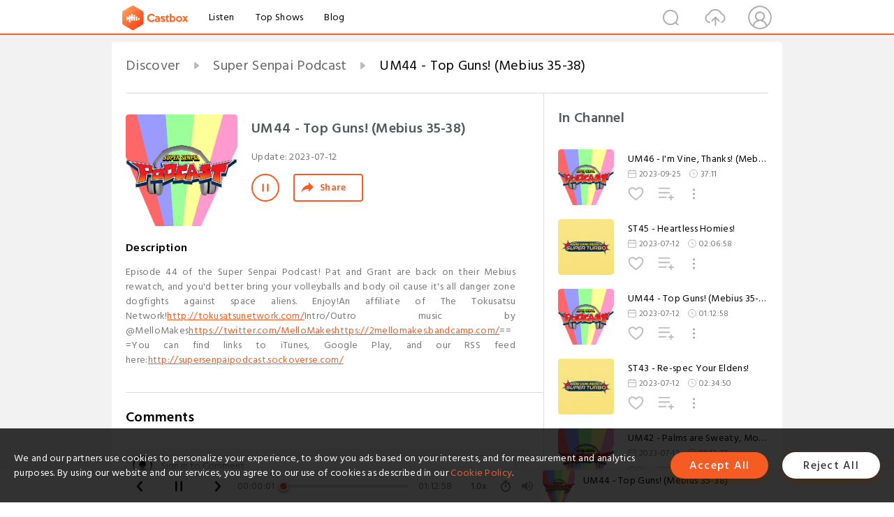

--- FILE ---
content_type: text/html; charset=utf-8
request_url: https://castbox.fm/episode/UM44---Top-Guns!-(Mebius-35-38)-id5121964-id634925163
body_size: 17898
content:
<!DOCTYPE html>
<html lang="en">
<head>
  <meta charset="utf-8">
  <title>UM44 - Top Guns! (Mebius 35-38)</title>
  <link rel="canonical" href="https://castbox.fm/episode/UM44---Top-Guns!-(Mebius-35-38)-id5121964-id634925163" >
  
  <link rel="dns-prefetch" href="https//s3.castbox.fm">
  <link rel="dns-prefetch" href="https//everest.castbox.fm">
  <link rel="dns-prefetch" href="https//data.castbox.fm">
  <meta http-equiv="X-UA-Compatible" content="IE=edge,chrome=1">
  <meta name="viewport" content="width=device-width, initial-scale=1, user-scalable=no" >
  
  <link rel="icon" href="https://s3.castbox.fm/app/castbox/static/images/logo_120.png" type="image/x-icon">
  <meta name="apple-mobile-web-app-title" content="Castbox">
  <meta name="apple-mobile-web-app-capable" content="yes">
  <meta name="twitter:site" content="@CastBox_FM" >
  <meta name="twitter:creator" content="@CastBox_FM">
  <meta name="twitter:domain" content="castbox.fm">
  
      <meta name="twitter:card" content="summary" >
      <meta name="twitter:card" content="player" >
      <meta name="twitter:player" content="https://castbox.fm/app/castbox/player/id5121964/id634925163?v=03" >
      <meta property="twitter:player:height" content="500">
      <meta property="twitter:player:width" content="500">
      <meta name="twitter:player:width" content="500" >
      <meta name="twitter:player:height" content="500" >
      <meta property="og:image:width" content="600" >
      <meta property="og:image:height" content="600" >
      
  <meta property="twitter:title" content="UM44 - Top Guns! (Mebius 35-38)" >
  <meta property="twitter:image" content="https://media.rss.com/supersenpaipodcastsuperturbo/ep_cover_20230712_080746_565c55af1f4b0edde02be0df6e587a5b.jpg" >
  <meta property="twitter:description" content="Episode 44 of the Super Senpai Podcast! Pat and Grant are back on their Mebius rewatch, and you'd better bring your volleyballs and body oil cause it's ..." >
  <meta property="al:ios:url" content="castbox://episode/UM44---Top-Guns!-(Mebius-35-38)-id5121964-id634925163" >
  <meta property="al:ios:app_store_id" content="1100218439" >
  <meta property="al:ios:app_name" content="Castbox" >
  <meta property="al:android:url" content="castbox://episode/UM44---Top-Guns!-(Mebius-35-38)-id5121964-id634925163" >
  <meta property="al:android:package" content="fm.castbox.audiobook.radio.podcast" >
  <meta property="al:android:app_name" content="Castbox" >
  <meta property="al:web:url" content="https://castbox.fm/episode/UM44---Top-Guns!-(Mebius-35-38)-id5121964-id634925163" >
  <meta property="fb:app_id" content="1840752496197771" >
  <meta property="og:type" content="article" >
  <meta property="og:site_name" content="Castbox" />
  <meta property="og:url" content="https://castbox.fm/episode/UM44---Top-Guns!-(Mebius-35-38)-id5121964-id634925163" >
  <meta property="og:image" content="https://media.rss.com/supersenpaipodcastsuperturbo/ep_cover_20230712_080746_565c55af1f4b0edde02be0df6e587a5b.jpg" >
  <meta property="og:title" content="UM44 - Top Guns! (Mebius 35-38)" >
  <meta property="og:description" content="Episode 44 of the Super Senpai Podcast! Pat and Grant are back on their Mebius rewatch, and you'd better bring your volleyballs and body oil cause it's ..." >
  <meta property="twitter:app:id:iphone" content="1243410543">
  <meta property="twitter:app:id:googleplay" content="fm.castbox.audiobook.radio.podcast">
  <meta name="description" content="Episode 44 of the Super Senpai Podcast! Pat and Grant are back on their Mebius rewatch, and you'd better bring your volleyballs and body oil cause it's ..." >
  <meta name="keywords" content="Free iPhone Podcast App, Free Podcast App, Rachel Maddow, Bill Bur Podcast, NPR, WNYC, WBEZ, This American Life, In-audio Search, What is Podcasting, Serial Podcast, On Demand Podcast, Public Radio" >
  <meta name="theme-color" content="rgba(64, 64, 64, 0.9)" />
  <link rel="search" type="application/opensearchdescription+xml" href="https://castbox.fm/opensearch.xml" title="Castbox">
  
  <link href="https://fonts.googleapis.com/css?family=Hind+Siliguri:300,400,500,600" rel="stylesheet"><link rel="stylesheet" type="text/css" href="https://s3.castbox.fm/app/castbox/static/css/slick.min.css" >
  <script type="application/ld+json">
{"@context":"http://schema.org","@type":"BreadcrumbList","itemListElement":[{"@type":"ListItem","position":1,"item":{"@id":"https://castbox.fm/home","name":"Channels","image":"https://s3.castbox.fm/app/castbox/static/images/logo.png"}},{"@type":"ListItem","position":2,"item":{"@id":"https://castbox.fm/channel/Super-Senpai-Podcast-id5121964","name":"Super%20Senpai%20Podcast","image":"https://is1-ssl.mzstatic.com/image/thumb/Podcasts116/v4/01/26/0b/01260b99-a643-3d48-7907-38a10d033b58/mza_16017808508874966779.jpg/200x200bb.jpg"}},{"@type":"ListItem","position":3,"item":{"@id":"https://castbox.fm/episode/UM44---Top-Guns!-(Mebius-35-38)-id5121964-id634925163","name":"UM44%20-%20Top%20Guns!%20(Mebius%2035-38)","image":"https://media.rss.com/supersenpaipodcastsuperturbo/ep_cover_20230712_080746_565c55af1f4b0edde02be0df6e587a5b.jpg"}}]}
</script>
  <link rel="manifest" id="pwaLink" href="/api/pwa/manifest.json">
  
  
  <script type='text/javascript'>
    if (document.documentElement.clientWidth <= 720) {
      document.documentElement.style.fontSize = document.documentElement.clientWidth / 7.2 + 'px'
    } else {
      document.documentElement.style.fontSize = '100px'
    }
    window.onloadcallback=function(){}
  </script>
  
  <link data-chunk="global" rel="stylesheet" href="https://s3.castbox.fm/webstatic/css/vendors~global.96c36ed4.chunk.css">
<link data-chunk="global" rel="stylesheet" href="https://s3.castbox.fm/webstatic/css/global.c7478bb9.chunk.css">
<link data-chunk="castbox.main" rel="stylesheet" href="https://s3.castbox.fm/webstatic/css/castbox.main.ed6e5c24.chunk.css">
<link data-chunk="ch" rel="stylesheet" href="https://s3.castbox.fm/webstatic/css/ch.5b8889a4.chunk.css">
<link data-chunk="ep" rel="stylesheet" href="https://s3.castbox.fm/webstatic/css/ep.fe499db8.chunk.css">
</head>
<body>
  <div id="root"><div class="castboxGlobal"><div style="width:0;height:0"><audio style="width:100%;height:100%" preload="auto"><source src="https://media.rss.com/supersenpaipodcastsuperturbo/2023_07_12_20_30_17_e41cacba-fabd-4176-859a-9710f4a020cf.mp3"/></audio></div><div class="castboxMain"><div class="mainBox"><div id="castboxHeader"><div class="castboxHeaderContainer"><div class="nav-item left navLogo"><a href="/"><img class="logoTextCover" src="https://s3.castbox.fm/webstatic/images/navLogo.c3d5a81b.png"/></a><a class="nav-item link" href="/home">Listen</a><a class="nav-item link" href="/categories/0">Top Shows</a><a class="nav-item link" href="/blog">Blog</a></div><div><div class="nav-item right topUserNav"><div class="userNav right"><div class="userNav-icon"><img class="userNav-img" src="https://s3.castbox.fm/webstatic/images/userIcon.06c408dc.png"/></div></div></div><div class="nav-item right upload"><a href="/creator/upload"><img class="img" src="https://s3.castbox.fm/webstatic/images/upload_icon.521c956a.png"/></a></div><div class="nav-item right search"><img class="img" src="https://s3.castbox.fm/webstatic/images/search_icon.3958760d.png"/></div></div></div></div><div style="padding-bottom:56px;min-height:100vh" id="childrenBox" class="childrenBox"><div class="topCon"></div><div class="topLeftCon"></div><div class="topRightCon"></div><div class="trackPlay clearfix childContent"><div style="text-align:left" class="guru-breadcrumb"><span class="guru-breadcrumb-item"><span style="max-width:40%" class="breadcrumb-text"><a href="/home">Discover</a></span><img class="breadcrumbImage" src="[data-uri]"/></span><span class="guru-breadcrumb-item"><span style="max-width:40%" class="breadcrumb-text"><a href="/channel/Super-Senpai-Podcast-id5121964">Super Senpai Podcast</a></span><img class="breadcrumbImage" src="[data-uri]"/></span><span class="guru-breadcrumb-item active"><span style="max-width:40%" class="breadcrumb-text">UM44 - Top Guns! (Mebius 35-38)</span></span></div><div class="leftContainer"><div class="trackinfo"><div class="trackinfo-cover" data-episode_id="de24412453e41ef8abc42b289ae7eacd7b6c3354-13cf61d50e44b84c088b3685c0fcff6bb5a7d2d2"><div style="display:inline-block;height:100%;width:100%;overflow:hidden;border-radius:4px;background-color:#A9B8AD" class="coverImgContainer"><img style="display:inline-block;opacity:1;width:100%;height:100%" src="https://media.rss.com/supersenpaipodcastsuperturbo/ep_cover_20230712_080746_565c55af1f4b0edde02be0df6e587a5b.jpg" class="cover" alt="UM44 - Top Guns! (Mebius 35-38)" title="UM44 - Top Guns! (Mebius 35-38)"/></div></div><div class="trackinfo-titleBox"><h1 title="UM44 - Top Guns! (Mebius 35-38)" class="trackinfo-title"><div id="box-pro-ellipsis-176979124346120" class="box-ellipsis box-ellipsis-lineClamp"><style>#box-pro-ellipsis-176979124346120{-webkit-line-clamp:2;}</style><span>UM44 - Top Guns! (Mebius 35-38)</span></div></h1><div class="trackinfo-con-des"><span class="item">Update: <!-- -->2023-07-12</span><span class="item"></span></div><div class="trackinfo-ctrls"><div class="player_play_btn pause loading " style="display:inline-block;cursor:pointer;margin-right:20px"></div><span><div class="sharePageBtn">Share</div></span></div></div><div class="trackinfo-des-title-wrapper"><p class="trackinfo-des-title ">Description</p></div><div class="trackinfo-des"><span class="box-ellipsis"><div>Episode 44 of the Super Senpai Podcast! Pat and Grant are back on their Mebius rewatch, and you'd better bring your volleyballs and body oil cause it's all danger zone dogfights against space aliens. Enjoy!An affiliate of The Tokusatsu Network!<a rel="nofollow"href="http://tokusatsunetwork.com/">http://tokusatsunetwork.com/</a>Intro/Outro music by @MelloMakes<a rel="nofollow"href="https://twitter.com/MelloMakes">https://twitter.com/MelloMakes</a><a rel="nofollow"href="https://2mellomakes.bandcamp.com/">https://2mellomakes.bandcamp.com/</a>===You can find links to iTunes, Google Play, and our RSS feed here:<a rel="nofollow"href="http://supersenpaipodcast.sockoverse.com/">http://supersenpaipodcast.sockoverse.com/</a></div></span></div><div class="seeMorebtn seeMorebtn_up"><img class="img" src="[data-uri]"/></div></div><div class="trackPlay-comment"><div id="comments" class="commentList"><div class="commentList-title"><span>Comments<!-- --> </span></div><div class="addComment clearfix"><form class="addCommentForm"><div class="commentInputBox"><input type="text" value="" class="commentInputBox-input" placeholder="Sign in to Comment"/><input type="submit" style="display:none"/></div><div class="userCover"><div style="display:inline-block;height:100%;width:100%;overflow:hidden;border-radius:4px;background-color:#A9B8AD" class="coverImgContainer"><img style="display:inline-block;opacity:1;width:100%;height:100%" src="[data-uri]" class="userCover-img"/></div></div></form></div><div class="commentList-box"><div class="commentListCon"><div></div></div></div></div></div></div><div class="rightContainer"><div class="rightContainer-item"><div class="TrackList"><div class="trackListCon"><div class="clearfix"><div class="trackListCon_title">In Channel</div></div><div class="trackListCon_list" style="height:600px"><div><section class="episodeRow opacityinAnimate"><div class="ep-item isSmall"><div class="ep-item-cover"><a href="/episode/UM46---I&#x27;m-Vine%2C-Thanks!-(Mebius-39-40)-id5121964-id634925165"><div style="display:inline-block;height:100%;width:100%;overflow:hidden;border-radius:4px;background-color:#A9B8AD" class="coverImgContainer"><img style="display:inline-block;opacity:1;width:100%;height:100%" src="https://media.rss.com/supersenpaipodcastsuperturbo/ep_cover_20230925_040939_53b0ff4a922a457f771d79b0b9c79343.jpg" class="image" alt="UM46 - I&#x27;m Vine, Thanks! (Mebius 39-40)" title="UM46 - I&#x27;m Vine, Thanks! (Mebius 39-40)"/></div></a></div><div class="ep-item-con"><a href="/episode/UM46---I&#x27;m-Vine%2C-Thanks!-(Mebius-39-40)-id5121964-id634925165"><p title="UM46 - I&#x27;m Vine, Thanks! (Mebius 39-40)" class="ep-item-con-title"><span class="ellipsis" style="display:inline-block">UM46 - I&#x27;m Vine, Thanks! (Mebius 39-40)</span></p></a><p class="ep-item-con-des"><span class="item icon date">2023-09-25</span><span class="item icon time">37:11</span></p><div class="ep-item-con-btns"><p class="btn-item like"></p><span class="btn-item add-2epl"><div class="playlists-modal"><div class="playlists-modal-target"><div class="add-2epl-btn"></div></div></div></span><span class="btn-item add-2epl more-point"><div class="playlists-modal"><div class="playlists-modal-target"><div class="add-2epl-btn epl-more-action"></div></div></div></span></div></div><div class="ep-item-ctrls"><a class="ctrlItem play" href="/episode/UM46---I&#x27;m-Vine%2C-Thanks!-(Mebius-39-40)-id5121964-id634925165"></a></div></div><div class="audiobox"></div></section><section class="episodeRow opacityinAnimate"><div class="ep-item isSmall"><div class="ep-item-cover"><a href="/episode/ST45---Heartless-Homies!-id5121964-id634925164"><div style="display:inline-block;height:100%;width:100%;overflow:hidden;border-radius:4px;background-color:#A9B8AD" class="coverImgContainer"><img style="display:inline-block;opacity:1;width:100%;height:100%" src="https://media.rss.com/supersenpaipodcastsuperturbo/ep_cover_20230712_080759_2c29fcaf22619528ae039c54072b59c3.jpg" class="image" alt="ST45 - Heartless Homies!" title="ST45 - Heartless Homies!"/></div></a></div><div class="ep-item-con"><a href="/episode/ST45---Heartless-Homies!-id5121964-id634925164"><p title="ST45 - Heartless Homies!" class="ep-item-con-title"><span class="ellipsis" style="display:inline-block">ST45 - Heartless Homies!</span></p></a><p class="ep-item-con-des"><span class="item icon date">2023-07-12</span><span class="item icon time">02:06:58</span></p><div class="ep-item-con-btns"><p class="btn-item like"></p><span class="btn-item add-2epl"><div class="playlists-modal"><div class="playlists-modal-target"><div class="add-2epl-btn"></div></div></div></span><span class="btn-item add-2epl more-point"><div class="playlists-modal"><div class="playlists-modal-target"><div class="add-2epl-btn epl-more-action"></div></div></div></span></div></div><div class="ep-item-ctrls"><a class="ctrlItem play" href="/episode/ST45---Heartless-Homies!-id5121964-id634925164"></a></div></div><div class="audiobox"></div></section><section class="episodeRow opacityinAnimate"><div class="ep-item isSmall"><div class="ep-item-cover"><a href="/episode/UM44---Top-Guns!-(Mebius-35-38)-id5121964-id634925163"><div style="display:inline-block;height:100%;width:100%;overflow:hidden;border-radius:4px;background-color:#A9B8AD" class="coverImgContainer"><img style="display:inline-block;opacity:1;width:100%;height:100%" src="https://media.rss.com/supersenpaipodcastsuperturbo/ep_cover_20230712_080746_565c55af1f4b0edde02be0df6e587a5b.jpg" class="image" alt="UM44 - Top Guns! (Mebius 35-38)" title="UM44 - Top Guns! (Mebius 35-38)"/></div></a></div><div class="ep-item-con"><a href="/episode/UM44---Top-Guns!-(Mebius-35-38)-id5121964-id634925163"><p title="UM44 - Top Guns! (Mebius 35-38)" class="ep-item-con-title"><span class="ellipsis" style="display:inline-block">UM44 - Top Guns! (Mebius 35-38)</span></p></a><p class="ep-item-con-des"><span class="item icon date">2023-07-12</span><span class="item icon time">01:12:58</span></p><div class="ep-item-con-btns"><p class="btn-item like"></p><span class="btn-item add-2epl"><div class="playlists-modal"><div class="playlists-modal-target"><div class="add-2epl-btn"></div></div></div></span><span class="btn-item add-2epl more-point"><div class="playlists-modal"><div class="playlists-modal-target"><div class="add-2epl-btn epl-more-action"></div></div></div></span></div></div><div class="ep-item-ctrls"><a class="ctrlItem play" href="/episode/UM44---Top-Guns!-(Mebius-35-38)-id5121964-id634925163"></a></div></div><div class="audiobox"></div></section><section class="episodeRow opacityinAnimate"><div class="ep-item isSmall"><div class="ep-item-cover"><a href="/episode/ST43---Re-spec-Your-Eldens!-id5121964-id634925162"><div style="display:inline-block;height:100%;width:100%;overflow:hidden;border-radius:4px;background-color:#A9B8AD" class="coverImgContainer"><img style="display:inline-block;opacity:1;width:100%;height:100%" src="https://media.rss.com/supersenpaipodcastsuperturbo/ep_cover_20230712_080751_122a6bc1813adb99b5f906771387d282.jpg" class="image" alt="ST43 - Re-spec Your Eldens!" title="ST43 - Re-spec Your Eldens!"/></div></a></div><div class="ep-item-con"><a href="/episode/ST43---Re-spec-Your-Eldens!-id5121964-id634925162"><p title="ST43 - Re-spec Your Eldens!" class="ep-item-con-title"><span class="ellipsis" style="display:inline-block">ST43 - Re-spec Your Eldens!</span></p></a><p class="ep-item-con-des"><span class="item icon date">2023-07-12</span><span class="item icon time">02:34:50</span></p><div class="ep-item-con-btns"><p class="btn-item like"></p><span class="btn-item add-2epl"><div class="playlists-modal"><div class="playlists-modal-target"><div class="add-2epl-btn"></div></div></div></span><span class="btn-item add-2epl more-point"><div class="playlists-modal"><div class="playlists-modal-target"><div class="add-2epl-btn epl-more-action"></div></div></div></span></div></div><div class="ep-item-ctrls"><a class="ctrlItem play" href="/episode/ST43---Re-spec-Your-Eldens!-id5121964-id634925162"></a></div></div><div class="audiobox"></div></section><section class="episodeRow opacityinAnimate"><div class="ep-item isSmall"><div class="ep-item-cover"><a href="/episode/UM42---Palms-are-Sweaty%2C-Monsters-Petty!-(Mebius-31-34)-id5121964-id634925161"><div style="display:inline-block;height:100%;width:100%;overflow:hidden;border-radius:4px;background-color:#A9B8AD" class="coverImgContainer"><img style="display:inline-block;opacity:1;width:100%;height:100%" src="https://media.rss.com/supersenpaipodcastsuperturbo/ep_cover_20230712_080712_f473f69d73511c445689264d63e57a90.jpg" class="image" alt="UM42 - Palms are Sweaty, Monsters Petty! (Mebius 31-34)" title="UM42 - Palms are Sweaty, Monsters Petty! (Mebius 31-34)"/></div></a></div><div class="ep-item-con"><a href="/episode/UM42---Palms-are-Sweaty%2C-Monsters-Petty!-(Mebius-31-34)-id5121964-id634925161"><p title="UM42 - Palms are Sweaty, Monsters Petty! (Mebius 31-34)" class="ep-item-con-title"><span class="ellipsis" style="display:inline-block">UM42 - Palms are Sweaty, Monsters Petty! (Mebius 31-34)</span></p></a><p class="ep-item-con-des"><span class="item icon date">2023-07-12</span><span class="item icon time">01:13:37</span></p><div class="ep-item-con-btns"><p class="btn-item like"></p><span class="btn-item add-2epl"><div class="playlists-modal"><div class="playlists-modal-target"><div class="add-2epl-btn"></div></div></div></span><span class="btn-item add-2epl more-point"><div class="playlists-modal"><div class="playlists-modal-target"><div class="add-2epl-btn epl-more-action"></div></div></div></span></div></div><div class="ep-item-ctrls"><a class="ctrlItem play" href="/episode/UM42---Palms-are-Sweaty%2C-Monsters-Petty!-(Mebius-31-34)-id5121964-id634925161"></a></div></div><div class="audiobox"></div></section><section class="episodeRow opacityinAnimate"><div class="ep-item isSmall"><div class="ep-item-cover"><a href="/episode/ST41---Judge-Dread!-id5121964-id634925160"><div style="display:inline-block;height:100%;width:100%;overflow:hidden;border-radius:4px;background-color:#A9B8AD" class="coverImgContainer"><img style="display:inline-block;opacity:1;width:100%;height:100%" src="https://media.rss.com/supersenpaipodcastsuperturbo/ep_cover_20230712_080700_5b6f478ef686e108f6752ff6e95ecac9.jpg" class="image" alt="ST41 - Judge Dread!" title="ST41 - Judge Dread!"/></div></a></div><div class="ep-item-con"><a href="/episode/ST41---Judge-Dread!-id5121964-id634925160"><p title="ST41 - Judge Dread!" class="ep-item-con-title"><span class="ellipsis" style="display:inline-block">ST41 - Judge Dread!</span></p></a><p class="ep-item-con-des"><span class="item icon date">2023-07-12</span><span class="item icon time">02:35:18</span></p><div class="ep-item-con-btns"><p class="btn-item like"></p><span class="btn-item add-2epl"><div class="playlists-modal"><div class="playlists-modal-target"><div class="add-2epl-btn"></div></div></div></span><span class="btn-item add-2epl more-point"><div class="playlists-modal"><div class="playlists-modal-target"><div class="add-2epl-btn epl-more-action"></div></div></div></span></div></div><div class="ep-item-ctrls"><a class="ctrlItem play" href="/episode/ST41---Judge-Dread!-id5121964-id634925160"></a></div></div><div class="audiobox"></div></section><section class="episodeRow opacityinAnimate"><div class="ep-item isSmall"><div class="ep-item-cover"><a href="/episode/UM40---The-Taro-from-Tomorrow!-(Mebius-27-30)-id5121964-id634925159"><div style="display:inline-block;height:100%;width:100%;overflow:hidden;border-radius:4px;background-color:#A9B8AD" class="coverImgContainer"><img style="display:inline-block;opacity:1;width:100%;height:100%" src="https://media.rss.com/supersenpaipodcastsuperturbo/ep_cover_20230712_080700_03a924d667f1a1b00941afd5503f7646.jpg" class="image" alt="UM40 - The Taro from Tomorrow! (Mebius 27-30)" title="UM40 - The Taro from Tomorrow! (Mebius 27-30)"/></div></a></div><div class="ep-item-con"><a href="/episode/UM40---The-Taro-from-Tomorrow!-(Mebius-27-30)-id5121964-id634925159"><p title="UM40 - The Taro from Tomorrow! (Mebius 27-30)" class="ep-item-con-title"><span class="ellipsis" style="display:inline-block">UM40 - The Taro from Tomorrow! (Mebius 27-30)</span></p></a><p class="ep-item-con-des"><span class="item icon date">2023-07-12</span><span class="item icon time">01:11:04</span></p><div class="ep-item-con-btns"><p class="btn-item like"></p><span class="btn-item add-2epl"><div class="playlists-modal"><div class="playlists-modal-target"><div class="add-2epl-btn"></div></div></div></span><span class="btn-item add-2epl more-point"><div class="playlists-modal"><div class="playlists-modal-target"><div class="add-2epl-btn epl-more-action"></div></div></div></span></div></div><div class="ep-item-ctrls"><a class="ctrlItem play" href="/episode/UM40---The-Taro-from-Tomorrow!-(Mebius-27-30)-id5121964-id634925159"></a></div></div><div class="audiobox"></div></section><section class="episodeRow opacityinAnimate"><div class="ep-item isSmall"><div class="ep-item-cover"><a href="/episode/ST39---Super-Turbo-Debut!-id5121964-id634925158"><div style="display:inline-block;height:100%;width:100%;overflow:hidden;border-radius:4px;background-color:#A9B8AD" class="coverImgContainer"><img style="display:inline-block;opacity:1;width:100%;height:100%" src="https://media.rss.com/supersenpaipodcastsuperturbo/ep_cover_20230712_080758_d4a3fd64fe77bc4903c53b919373542f.jpg" class="image" alt="ST39 - Super Turbo Debut!" title="ST39 - Super Turbo Debut!"/></div></a></div><div class="ep-item-con"><a href="/episode/ST39---Super-Turbo-Debut!-id5121964-id634925158"><p title="ST39 - Super Turbo Debut!" class="ep-item-con-title"><span class="ellipsis" style="display:inline-block">ST39 - Super Turbo Debut!</span></p></a><p class="ep-item-con-des"><span class="item icon date">2023-07-12</span><span class="item icon time">01:19:45</span></p><div class="ep-item-con-btns"><p class="btn-item like"></p><span class="btn-item add-2epl"><div class="playlists-modal"><div class="playlists-modal-target"><div class="add-2epl-btn"></div></div></div></span><span class="btn-item add-2epl more-point"><div class="playlists-modal"><div class="playlists-modal-target"><div class="add-2epl-btn epl-more-action"></div></div></div></span></div></div><div class="ep-item-ctrls"><a class="ctrlItem play" href="/episode/ST39---Super-Turbo-Debut!-id5121964-id634925158"></a></div></div><div class="audiobox"></div></section><section class="episodeRow opacityinAnimate"><div class="ep-item isSmall"><div class="ep-item-cover"><a href="/episode/DM38---Three-Bean-Salad!-(Digimon-the-Movie)-id5121964-id634925157"><div style="display:inline-block;height:100%;width:100%;overflow:hidden;border-radius:4px;background-color:#A9B8AD" class="coverImgContainer"><img style="display:inline-block;opacity:1;width:100%;height:100%" src="https://media.rss.com/supersenpaipodcastsuperturbo/ep_cover_20230712_080745_9b3e66cdc3bae1cabf778e5685948322.jpg" class="image" alt="DM38 - Three Bean Salad! (Digimon the Movie)" title="DM38 - Three Bean Salad! (Digimon the Movie)"/></div></a></div><div class="ep-item-con"><a href="/episode/DM38---Three-Bean-Salad!-(Digimon-the-Movie)-id5121964-id634925157"><p title="DM38 - Three Bean Salad! (Digimon the Movie)" class="ep-item-con-title"><span class="ellipsis" style="display:inline-block">DM38 - Three Bean Salad! (Digimon the Movie)</span></p></a><p class="ep-item-con-des"><span class="item icon date">2023-07-12</span><span class="item icon time">01:11:12</span></p><div class="ep-item-con-btns"><p class="btn-item like"></p><span class="btn-item add-2epl"><div class="playlists-modal"><div class="playlists-modal-target"><div class="add-2epl-btn"></div></div></div></span><span class="btn-item add-2epl more-point"><div class="playlists-modal"><div class="playlists-modal-target"><div class="add-2epl-btn epl-more-action"></div></div></div></span></div></div><div class="ep-item-ctrls"><a class="ctrlItem play" href="/episode/DM38---Three-Bean-Salad!-(Digimon-the-Movie)-id5121964-id634925157"></a></div></div><div class="audiobox"></div></section><section class="episodeRow opacityinAnimate"><div class="ep-item isSmall"><div class="ep-item-cover"><a href="/episode/UM37---Cracks-in-the-Sky!-(Mebius-23-26)-id5121964-id634925156"><div style="display:inline-block;height:100%;width:100%;overflow:hidden;border-radius:4px;background-color:#A9B8AD" class="coverImgContainer"><img style="display:inline-block;opacity:1;width:100%;height:100%" src="https://media.rss.com/supersenpaipodcastsuperturbo/ep_cover_20230712_080725_aa44d1c01cc7e043157a1a9a065c55f2.jpg" class="image" alt="UM37 - Cracks in the Sky! (Mebius 23-26)" title="UM37 - Cracks in the Sky! (Mebius 23-26)"/></div></a></div><div class="ep-item-con"><a href="/episode/UM37---Cracks-in-the-Sky!-(Mebius-23-26)-id5121964-id634925156"><p title="UM37 - Cracks in the Sky! (Mebius 23-26)" class="ep-item-con-title"><span class="ellipsis" style="display:inline-block">UM37 - Cracks in the Sky! (Mebius 23-26)</span></p></a><p class="ep-item-con-des"><span class="item icon date">2023-07-12</span><span class="item icon time">01:47:57</span></p><div class="ep-item-con-btns"><p class="btn-item like"></p><span class="btn-item add-2epl"><div class="playlists-modal"><div class="playlists-modal-target"><div class="add-2epl-btn"></div></div></div></span><span class="btn-item add-2epl more-point"><div class="playlists-modal"><div class="playlists-modal-target"><div class="add-2epl-btn epl-more-action"></div></div></div></span></div></div><div class="ep-item-ctrls"><a class="ctrlItem play" href="/episode/UM37---Cracks-in-the-Sky!-(Mebius-23-26)-id5121964-id634925156"></a></div></div><div class="audiobox"></div></section><section class="episodeRow opacityinAnimate"><div class="ep-item isSmall"><div class="ep-item-cover"><a href="/episode/UM36---Bring-Your-Ultra-to-Work-Day!-(Mebius-19-22)-id5121964-id634925155"><div style="display:inline-block;height:100%;width:100%;overflow:hidden;border-radius:4px;background-color:#A9B8AD" class="coverImgContainer"><img style="display:inline-block;opacity:1;width:100%;height:100%" src="https://media.rss.com/supersenpaipodcastsuperturbo/ep_cover_20230712_080758_fd46f791b953814b4bf24945140ebc7c.jpg" class="image" alt="UM36 - Bring Your Ultra to Work Day! (Mebius 19-22)" title="UM36 - Bring Your Ultra to Work Day! (Mebius 19-22)"/></div></a></div><div class="ep-item-con"><a href="/episode/UM36---Bring-Your-Ultra-to-Work-Day!-(Mebius-19-22)-id5121964-id634925155"><p title="UM36 - Bring Your Ultra to Work Day! (Mebius 19-22)" class="ep-item-con-title"><span class="ellipsis" style="display:inline-block">UM36 - Bring Your Ultra to Work Day! (Mebius 19-22)</span></p></a><p class="ep-item-con-des"><span class="item icon date">2023-07-12</span><span class="item icon time">01:26:21</span></p><div class="ep-item-con-btns"><p class="btn-item like"></p><span class="btn-item add-2epl"><div class="playlists-modal"><div class="playlists-modal-target"><div class="add-2epl-btn"></div></div></div></span><span class="btn-item add-2epl more-point"><div class="playlists-modal"><div class="playlists-modal-target"><div class="add-2epl-btn epl-more-action"></div></div></div></span></div></div><div class="ep-item-ctrls"><a class="ctrlItem play" href="/episode/UM36---Bring-Your-Ultra-to-Work-Day!-(Mebius-19-22)-id5121964-id634925155"></a></div></div><div class="audiobox"></div></section><section class="episodeRow opacityinAnimate"><div class="ep-item isSmall"><div class="ep-item-cover"><a href="/episode/UM35---We&#x27;d-Rather-Not-Say!-(Mebius-15-18)-id5121964-id634925154"><div style="display:inline-block;height:100%;width:100%;overflow:hidden;border-radius:4px;background-color:#A9B8AD" class="coverImgContainer"><img style="display:inline-block;opacity:1;width:100%;height:100%" src="https://media.rss.com/supersenpaipodcastsuperturbo/ep_cover_20230712_080746_0a2a49bbe518a7684b72e3c39c479682.jpg" class="image" alt="UM35 - We&#x27;d Rather Not Say! (Mebius 15-18)" title="UM35 - We&#x27;d Rather Not Say! (Mebius 15-18)"/></div></a></div><div class="ep-item-con"><a href="/episode/UM35---We&#x27;d-Rather-Not-Say!-(Mebius-15-18)-id5121964-id634925154"><p title="UM35 - We&#x27;d Rather Not Say! (Mebius 15-18)" class="ep-item-con-title"><span class="ellipsis" style="display:inline-block">UM35 - We&#x27;d Rather Not Say! (Mebius 15-18)</span></p></a><p class="ep-item-con-des"><span class="item icon date">2023-07-12</span><span class="item icon time">54:45</span></p><div class="ep-item-con-btns"><p class="btn-item like"></p><span class="btn-item add-2epl"><div class="playlists-modal"><div class="playlists-modal-target"><div class="add-2epl-btn"></div></div></div></span><span class="btn-item add-2epl more-point"><div class="playlists-modal"><div class="playlists-modal-target"><div class="add-2epl-btn epl-more-action"></div></div></div></span></div></div><div class="ep-item-ctrls"><a class="ctrlItem play" href="/episode/UM35---We&#x27;d-Rather-Not-Say!-(Mebius-15-18)-id5121964-id634925154"></a></div></div><div class="audiobox"></div></section><section class="episodeRow opacityinAnimate"><div class="ep-item isSmall"><div class="ep-item-cover"><a href="/episode/SKG34---Smelly-Weeb-River!-ft.-Adam-Windstorm-id5121964-id634925153"><div style="display:inline-block;height:100%;width:100%;overflow:hidden;border-radius:4px;background-color:#A9B8AD" class="coverImgContainer"><img style="display:inline-block;opacity:1;width:100%;height:100%" src="https://media.rss.com/supersenpaipodcastsuperturbo/ep_cover_20230712_080757_71cc78d2931a80489685d0bc5f1aa150.jpg" class="image" alt="SKG34 - Smelly Weeb River! ft. Adam Windstorm" title="SKG34 - Smelly Weeb River! ft. Adam Windstorm"/></div></a></div><div class="ep-item-con"><a href="/episode/SKG34---Smelly-Weeb-River!-ft.-Adam-Windstorm-id5121964-id634925153"><p title="SKG34 - Smelly Weeb River! ft. Adam Windstorm" class="ep-item-con-title"><span class="ellipsis" style="display:inline-block">SKG34 - Smelly Weeb River! ft. Adam Windstorm</span></p></a><p class="ep-item-con-des"><span class="item icon date">2023-07-12</span><span class="item icon time">01:10:31</span></p><div class="ep-item-con-btns"><p class="btn-item like"></p><span class="btn-item add-2epl"><div class="playlists-modal"><div class="playlists-modal-target"><div class="add-2epl-btn"></div></div></div></span><span class="btn-item add-2epl more-point"><div class="playlists-modal"><div class="playlists-modal-target"><div class="add-2epl-btn epl-more-action"></div></div></div></span></div></div><div class="ep-item-ctrls"><a class="ctrlItem play" href="/episode/SKG34---Smelly-Weeb-River!-ft.-Adam-Windstorm-id5121964-id634925153"></a></div></div><div class="audiobox"></div></section><section class="episodeRow opacityinAnimate"><div class="ep-item isSmall"><div class="ep-item-cover"><a href="/episode/UM33---Krabs-n-Crawlies!-(Mebius-11-14)-id5121964-id634925152"><div style="display:inline-block;height:100%;width:100%;overflow:hidden;border-radius:4px;background-color:#A9B8AD" class="coverImgContainer"><img style="display:inline-block;opacity:1;width:100%;height:100%" src="https://media.rss.com/supersenpaipodcastsuperturbo/ep_cover_20230712_080757_86ccc1fafc634556f8b1eac225213295.jpg" class="image" alt="UM33 - Krabs n Crawlies! (Mebius 11-14)" title="UM33 - Krabs n Crawlies! (Mebius 11-14)"/></div></a></div><div class="ep-item-con"><a href="/episode/UM33---Krabs-n-Crawlies!-(Mebius-11-14)-id5121964-id634925152"><p title="UM33 - Krabs n Crawlies! (Mebius 11-14)" class="ep-item-con-title"><span class="ellipsis" style="display:inline-block">UM33 - Krabs n Crawlies! (Mebius 11-14)</span></p></a><p class="ep-item-con-des"><span class="item icon date">2023-07-12</span><span class="item icon time">53:14</span></p><div class="ep-item-con-btns"><p class="btn-item like"></p><span class="btn-item add-2epl"><div class="playlists-modal"><div class="playlists-modal-target"><div class="add-2epl-btn"></div></div></div></span><span class="btn-item add-2epl more-point"><div class="playlists-modal"><div class="playlists-modal-target"><div class="add-2epl-btn epl-more-action"></div></div></div></span></div></div><div class="ep-item-ctrls"><a class="ctrlItem play" href="/episode/UM33---Krabs-n-Crawlies!-(Mebius-11-14)-id5121964-id634925152"></a></div></div><div class="audiobox"></div></section><section class="episodeRow opacityinAnimate"><div class="ep-item isSmall"><div class="ep-item-cover"><a href="/episode/UM32---Miclass-is-in-Session!-(Mebius-7-10)-id5121964-id634925151"><div style="display:inline-block;height:100%;width:100%;overflow:hidden;border-radius:4px;background-color:#A9B8AD" class="coverImgContainer"><img style="display:inline-block;opacity:1;width:100%;height:100%" src="https://media.rss.com/supersenpaipodcastsuperturbo/ep_cover_20230712_080734_0dc3702d6b9505b720a0162068d764f7.jpg" class="image" alt="UM32 - Miclass is in Session! (Mebius 7-10)" title="UM32 - Miclass is in Session! (Mebius 7-10)"/></div></a></div><div class="ep-item-con"><a href="/episode/UM32---Miclass-is-in-Session!-(Mebius-7-10)-id5121964-id634925151"><p title="UM32 - Miclass is in Session! (Mebius 7-10)" class="ep-item-con-title"><span class="ellipsis" style="display:inline-block">UM32 - Miclass is in Session! (Mebius 7-10)</span></p></a><p class="ep-item-con-des"><span class="item icon date">2023-07-12</span><span class="item icon time">50:52</span></p><div class="ep-item-con-btns"><p class="btn-item like"></p><span class="btn-item add-2epl"><div class="playlists-modal"><div class="playlists-modal-target"><div class="add-2epl-btn"></div></div></div></span><span class="btn-item add-2epl more-point"><div class="playlists-modal"><div class="playlists-modal-target"><div class="add-2epl-btn epl-more-action"></div></div></div></span></div></div><div class="ep-item-ctrls"><a class="ctrlItem play" href="/episode/UM32---Miclass-is-in-Session!-(Mebius-7-10)-id5121964-id634925151"></a></div></div><div class="audiobox"></div></section><section class="episodeRow opacityinAnimate"><div class="ep-item isSmall"><div class="ep-item-cover"><a href="/episode/UM31---Bojangles-Beyond!-(Mebius-3-6)-id5121964-id634925150"><div style="display:inline-block;height:100%;width:100%;overflow:hidden;border-radius:4px;background-color:#A9B8AD" class="coverImgContainer"><img style="display:inline-block;opacity:1;width:100%;height:100%" src="https://media.rss.com/supersenpaipodcastsuperturbo/ep_cover_20230712_080756_b499f508ed492ef1f4ffa4fea814574a.jpg" class="image" alt="UM31 - Bojangles Beyond! (Mebius 3-6)" title="UM31 - Bojangles Beyond! (Mebius 3-6)"/></div></a></div><div class="ep-item-con"><a href="/episode/UM31---Bojangles-Beyond!-(Mebius-3-6)-id5121964-id634925150"><p title="UM31 - Bojangles Beyond! (Mebius 3-6)" class="ep-item-con-title"><span class="ellipsis" style="display:inline-block">UM31 - Bojangles Beyond! (Mebius 3-6)</span></p></a><p class="ep-item-con-des"><span class="item icon date">2023-07-12</span><span class="item icon time">01:07:54</span></p><div class="ep-item-con-btns"><p class="btn-item like"></p><span class="btn-item add-2epl"><div class="playlists-modal"><div class="playlists-modal-target"><div class="add-2epl-btn"></div></div></div></span><span class="btn-item add-2epl more-point"><div class="playlists-modal"><div class="playlists-modal-target"><div class="add-2epl-btn epl-more-action"></div></div></div></span></div></div><div class="ep-item-ctrls"><a class="ctrlItem play" href="/episode/UM31---Bojangles-Beyond!-(Mebius-3-6)-id5121964-id634925150"></a></div></div><div class="audiobox"></div></section><section class="episodeRow opacityinAnimate"><div class="ep-item isSmall"><div class="ep-item-cover"><a href="/episode/UM30---Hangin-with-the-GUYS!-(Mebius-1%262)-id5121964-id634925145"><div style="display:inline-block;height:100%;width:100%;overflow:hidden;border-radius:4px;background-color:#A9B8AD" class="coverImgContainer"><img style="display:inline-block;opacity:1;width:100%;height:100%" src="https://media.rss.com/supersenpaipodcastsuperturbo/ep_cover_20230712_080743_d131f77be6bea39929e8c7591d91f1d0.jpg" class="image" alt="UM30 - Hangin with the GUYS! (Mebius 1&amp;2)" title="UM30 - Hangin with the GUYS! (Mebius 1&amp;2)"/></div></a></div><div class="ep-item-con"><a href="/episode/UM30---Hangin-with-the-GUYS!-(Mebius-1%262)-id5121964-id634925145"><p title="UM30 - Hangin with the GUYS! (Mebius 1&amp;2)" class="ep-item-con-title"><span class="ellipsis" style="display:inline-block">UM30 - Hangin with the GUYS! (Mebius 1&amp;2)</span></p></a><p class="ep-item-con-des"><span class="item icon date">2023-07-12</span><span class="item icon time">01:00:31</span></p><div class="ep-item-con-btns"><p class="btn-item like"></p><span class="btn-item add-2epl"><div class="playlists-modal"><div class="playlists-modal-target"><div class="add-2epl-btn"></div></div></div></span><span class="btn-item add-2epl more-point"><div class="playlists-modal"><div class="playlists-modal-target"><div class="add-2epl-btn epl-more-action"></div></div></div></span></div></div><div class="ep-item-ctrls"><a class="ctrlItem play" href="/episode/UM30---Hangin-with-the-GUYS!-(Mebius-1%262)-id5121964-id634925145"></a></div></div><div class="audiobox"></div></section><section class="episodeRow opacityinAnimate"><div class="ep-item isSmall"><div class="ep-item-cover"><a href="/episode/TC29---Future-Soldier-Tri-Chancer!-01-id5121964-id634925144"><div style="display:inline-block;height:100%;width:100%;overflow:hidden;border-radius:4px;background-color:#A9B8AD" class="coverImgContainer"><img style="display:inline-block;opacity:1;width:100%;height:100%" src="https://media.rss.com/supersenpaipodcastsuperturbo/ep_cover_20230712_070705_6a440b0e4cbe8fd3c905a3b14a03dfb7.jpg" class="image" alt="TC29 - Future Soldier Tri-Chancer! 01" title="TC29 - Future Soldier Tri-Chancer! 01"/></div></a></div><div class="ep-item-con"><a href="/episode/TC29---Future-Soldier-Tri-Chancer!-01-id5121964-id634925144"><p title="TC29 - Future Soldier Tri-Chancer! 01" class="ep-item-con-title"><span class="ellipsis" style="display:inline-block">TC29 - Future Soldier Tri-Chancer! 01</span></p></a><p class="ep-item-con-des"><span class="item icon date">2023-07-12</span><span class="item icon time">02:32:07</span></p><div class="ep-item-con-btns"><p class="btn-item like"></p><span class="btn-item add-2epl"><div class="playlists-modal"><div class="playlists-modal-target"><div class="add-2epl-btn"></div></div></div></span><span class="btn-item add-2epl more-point"><div class="playlists-modal"><div class="playlists-modal-target"><div class="add-2epl-btn epl-more-action"></div></div></div></span></div></div><div class="ep-item-ctrls"><a class="ctrlItem play" href="/episode/TC29---Future-Soldier-Tri-Chancer!-01-id5121964-id634925144"></a></div></div><div class="audiobox"></div></section><section class="episodeRow opacityinAnimate"><div class="ep-item isSmall"><div class="ep-item-cover"><a href="/episode/LP28---Final-Showdown!-id5121964-id634925143"><div style="display:inline-block;height:100%;width:100%;overflow:hidden;border-radius:4px;background-color:#A9B8AD" class="coverImgContainer"><img style="display:inline-block;opacity:1;width:100%;height:100%" src="https://media.rss.com/supersenpaipodcastsuperturbo/ep_cover_20230712_070737_4a439350c3d86da3ad49f2b08faa8e10.jpg" class="image" alt="LP28 - Final Showdown!" title="LP28 - Final Showdown!"/></div></a></div><div class="ep-item-con"><a href="/episode/LP28---Final-Showdown!-id5121964-id634925143"><p title="LP28 - Final Showdown!" class="ep-item-con-title"><span class="ellipsis" style="display:inline-block">LP28 - Final Showdown!</span></p></a><p class="ep-item-con-des"><span class="item icon date">2023-07-12</span><span class="item icon time">48:20</span></p><div class="ep-item-con-btns"><p class="btn-item like"></p><span class="btn-item add-2epl"><div class="playlists-modal"><div class="playlists-modal-target"><div class="add-2epl-btn"></div></div></div></span><span class="btn-item add-2epl more-point"><div class="playlists-modal"><div class="playlists-modal-target"><div class="add-2epl-btn epl-more-action"></div></div></div></span></div></div><div class="ep-item-ctrls"><a class="ctrlItem play" href="/episode/LP28---Final-Showdown!-id5121964-id634925143"></a></div></div><div class="audiobox"></div></section><section class="episodeRow opacityinAnimate"><div class="ep-item isSmall"><div class="ep-item-cover"><a href="/episode/LP27---Red-Alert!-id5121964-id634925142"><div style="display:inline-block;height:100%;width:100%;overflow:hidden;border-radius:4px;background-color:#A9B8AD" class="coverImgContainer"><img style="display:inline-block;opacity:1;width:100%;height:100%" src="https://media.rss.com/supersenpaipodcastsuperturbo/ep_cover_20230712_070732_3f3616b6d6a8362d7d276dd455e6e851.jpg" class="image" alt="LP27 - Red Alert!" title="LP27 - Red Alert!"/></div></a></div><div class="ep-item-con"><a href="/episode/LP27---Red-Alert!-id5121964-id634925142"><p title="LP27 - Red Alert!" class="ep-item-con-title"><span class="ellipsis" style="display:inline-block">LP27 - Red Alert!</span></p></a><p class="ep-item-con-des"><span class="item icon date">2023-07-12</span><span class="item icon time">44:01</span></p><div class="ep-item-con-btns"><p class="btn-item like"></p><span class="btn-item add-2epl"><div class="playlists-modal"><div class="playlists-modal-target"><div class="add-2epl-btn"></div></div></div></span><span class="btn-item add-2epl more-point"><div class="playlists-modal"><div class="playlists-modal-target"><div class="add-2epl-btn epl-more-action"></div></div></div></span></div></div><div class="ep-item-ctrls"><a class="ctrlItem play" href="/episode/LP27---Red-Alert!-id5121964-id634925142"></a></div></div><div class="audiobox"></div></section><div style="text-align:center" id="LoadInline"><img style="width:.84rem;max-width:64px;height:.84rem;max-height:64px" src="[data-uri]" alt="loading"/></div></div></div></div></div></div><div class="rightContainer-item adBanner fadeInUp animated"><div style="display:none"></div></div><div class="footer-wrapper "><div class="rightContainer-item downloadPlay"><div class="downloadPlay-title-empty"></div><div class="downloadPlay-item clearfix google"><div class="link"><a target="_black" href="https://play.google.com/store/apps/details?id=fm.castbox.audiobook.radio.podcast&amp;referrer=utm_source%3Dcastbox_web%26utm_medium%3Dlink%26utm_campaign%3Dweb_right_bar%26utm_content%3D"><img style="width:100%" class="store" src="https://s3.castbox.fm/fa/00/5a/19fd024f1fa0d92ce80cd72cfe.png" alt="Google Play" title="Google Play"/></a></div><div class="text">Download from Google Play</div></div><div class="downloadPlay-item clearfix google"><div class="link"><a target="_black" href="https://itunes.apple.com/app/castbox-radio/id1243410543?pt=118301901&amp;mt=8&amp;ct=web_right_bar"><img style="width:100%" class="store" src="https://s3.castbox.fm/8a/81/60/605a1c40698998c6ff2ba624ea.png" alt="Castbox" title="App Store"/></a></div><div class="text">Download from App Store</div></div></div><div class="rightFooter rightContainer-item clearfix"><ul class="footerLinks"><li class="footerLinks-item"><a href="https://helpcenter.castbox.fm/portal/kb">FAQs</a></li></ul><div class="footerCounrtySel"><div><div class="footer_select_country"><img class="countryCover" src="/app/castbox/static/images/flags/us.svg" alt="us"/><span class="countryName">United States</span></div></div></div></div></div></div></div></div><div class="mainBoxFooter"><div class="castboxFooterBar"><div class="footemain"><div class="PlayControl"><span class="back icon"></span><span class="playBtn icon pause loading"></span><span class="forward icon"></span></div><div class="sticker"><div class="player-stick"><div class="current-time">00:00</div><div class="player-stick-coat"><div class="PlayerStickBar"><div style="left:0%" class="circleBar"></div><div style="width:0%" class="playerStick"></div></div></div><div class="duration">00:00</div></div></div><div class="playbackRate"><div class="playbackRate-value">1.0<!-- -->x</div><div class="playbackRate-list hide"><p class="playbackRate-list-item">0.5<!-- -->x</p><p class="playbackRate-list-item">0.8<!-- -->x</p><p class="playbackRate-list-item">1.0<!-- -->x</p><p class="playbackRate-list-item">1.25<!-- -->x</p><p class="playbackRate-list-item">1.5<!-- -->x</p><p class="playbackRate-list-item">2.0<!-- -->x</p><p class="playbackRate-list-item">3.0<!-- -->x</p></div></div><div class="playbackRate timing icon"><div class="playbackRate-value"><img src="[data-uri]"/></div><div class="playbackRate-list hide"><p class="playbackRate-list-title">Sleep Timer</p><p class="playbackRate-list-item">Off</p><p class="playbackRate-list-item">End of Episode</p><p class="playbackRate-list-item">5 Minutes</p><p class="playbackRate-list-item">10 Minutes</p><p class="playbackRate-list-item">15 Minutes</p><p class="playbackRate-list-item">30 Minutes</p><p class="playbackRate-list-item">45 Minutes</p><p class="playbackRate-list-item">60 Minutes</p><p class="playbackRate-list-item">120 Minutes</p></div></div><div class="volumeCtrl"><img class="volumeCtrl-img" src="https://s3.castbox.fm/webstatic/images/volume.86474be8.png"/><div style="height:0;padding:0;border:0;overflow:hidden" class="volumeCtrl-sliderCon"></div></div><div class="footerFeed"><div class="leftImg"><a href="/episode/UM44---Top-Guns!-(Mebius-35-38)-id5121964-id634925163"><div style="display:inline-block;height:100%;width:100%;overflow:hidden;border-radius:4px;background-color:#A9B8AD" class="coverImgContainer"><img style="display:inline-block;opacity:1;width:100%;height:100%" src="https://media.rss.com/supersenpaipodcastsuperturbo/ep_cover_20230712_080746_565c55af1f4b0edde02be0df6e587a5b.jpg" alt="UM44 - Top Guns! (Mebius 35-38)" title="UM44 - Top Guns! (Mebius 35-38)"/></div></a></div><div class="rightText"><h1 class="title ellipsis">UM44 - Top Guns! (Mebius 35-38)</h1><h1 class="author ellipsis"></h1></div></div></div></div></div></div></div><div class="Toastify"></div></div></div>
  <script>
    window.__INITIAL_STATE__ = "%7B%22ch%22%3A%7B%22chInfo%22%3A%7B%22uid%22%3A%22b04da1448ce24d21a0fcfdd9f3e69299%22%2C%22episode_count%22%3A89%2C%22x_play_base%22%3A0%2C%22stat_cover_ext_color%22%3Atrue%2C%22keywords%22%3A%5B%22TV%20%26%20Film%22%2C%22Science%20Fiction%22%2C%22Fiction%22%2C%22TV%20Reviews%22%5D%2C%22cover_ext_color%22%3A%22-5606558%22%2C%22mongo_id%22%3A%226334f6f5dc24a5c6c3be2fa2%22%2C%22show_id%22%3A%225a857d8d45c4759c6eefec4a%22%2C%22copyright%22%3A%222018%22%2C%22author%22%3A%22SuperSenpaiPodcast%22%2C%22is_key_channel%22%3Atrue%2C%22audiobook_categories%22%3A%5B%5D%2C%22user_info%22%3A%7B%22suid%22%3A5507667%2C%22picture_url%22%3A%22https%3A%2F%2Flh3.googleusercontent.com%2Fa%2FACg8ocIRLaWyRlgfeloE9X3wH-DNCVycgs4lzYzOJwPAYKcCXdwPIeii%3Ds96-c%22%2C%22email%22%3A%22pcasao3%40gmail.com%22%2C%22name%22%3A%22TheComicFiend%22%2C%22uid%22%3A%22b04da1448ce24d21a0fcfdd9f3e69299%22%7D%2C%22comment_count%22%3A0%2C%22website%22%3A%22https%3A%2F%2Fsockoverse.com%2Fsupersenpaipodcast%2F%22%2C%22rss_url%22%3A%22https%3A%2F%2Ffeeds.feedburner.com%2FSuperSenpaiPodcast%22%2C%22description%22%3A%22Two%20TokuOta%20(Grant%20and%20Pat)%20watching%20different%20tokusatsu%20series!%20Intro%2FOutro%20theme%20by%20%40MelloMakes%20https%3A%2F%2F2mellomakes.bandcamp.com%2F%22%2C%22tags%22%3A%5B%22from-itunes%22%5D%2C%22editable%22%3Atrue%2C%22play_count%22%3A148%2C%22link%22%3A%22https%3A%2F%2Fsockoverse.com%2Fsupersenpaipodcast%2F%22%2C%22twitter_names%22%3A%5B%22thecomicfiend%22%5D%2C%22categories%22%3A%5B10125%2C10001%2C10130%2C10047%2C10044%2C10015%5D%2C%22x_subs_base%22%3A1%2C%22small_cover_url%22%3A%22https%3A%2F%2Fis1-ssl.mzstatic.com%2Fimage%2Fthumb%2FPodcasts116%2Fv4%2F01%2F26%2F0b%2F01260b99-a643-3d48-7907-38a10d033b58%2Fmza_16017808508874966779.jpg%2F200x200bb.jpg%22%2C%22big_cover_url%22%3A%22https%3A%2F%2Fis1-ssl.mzstatic.com%2Fimage%2Fthumb%2FPodcasts116%2Fv4%2F01%2F26%2F0b%2F01260b99-a643-3d48-7907-38a10d033b58%2Fmza_16017808508874966779.jpg%2F600x600bb.jpg%22%2C%22language%22%3A%22en%22%2C%22cid%22%3A5121964%2C%22latest_eid%22%3A634925165%2C%22release_date%22%3A%222024-06-04T13%3A12%3A51Z%22%2C%22title%22%3A%22Super%20Senpai%20Podcast%22%2C%22uri%22%3A%22%2Fch%2F5121964%22%2C%22https_cover_url%22%3A%22https%3A%2F%2Fis1-ssl.mzstatic.com%2Fimage%2Fthumb%2FPodcasts116%2Fv4%2F01%2F26%2F0b%2F01260b99-a643-3d48-7907-38a10d033b58%2Fmza_16017808508874966779.jpg%2F400x400bb.jpg%22%2C%22channel_type%22%3A%22private%22%2C%22channel_id%22%3A%22de24412453e41ef8abc42b289ae7eacd7b6c3354%22%2C%22sub_count%22%3A13%2C%22internal_product_id%22%3A%22cb.ch.5121964%22%2C%22social%22%3A%7B%22website%22%3A%22https%3A%2F%2Fsockoverse.com%2Fsupersenpaipodcast%2F%22%2C%22youtube%22%3A%5B%7B%22name%22%3A%22playlist%3Flist%3DPLErxyV4tqteIPCln32v4NPXSNhQYg7fBy%22%7D%5D%2C%22twitter%22%3A%5B%7B%22name%22%3A%22thecomicfiend%22%7D%5D%2C%22patreon%22%3A%5B%7B%22name%22%3A%22https%3A%2F%2Fwww.patreon.com%2Fsupersenpaipodcast%22%7D%5D%7D%7D%2C%22overview%22%3A%7B%22latest_eid%22%3A634925165%2C%22sort_by%22%3A%22default%22%2C%22sort_order%22%3A0%2C%22cid%22%3A5121964%2C%22eids%22%3A%5B634925165%2C634925164%2C634925163%2C634925162%2C634925161%2C634925160%2C634925159%2C634925158%2C634925157%2C634925156%2C634925155%2C634925154%2C634925153%2C634925152%2C634925151%2C634925150%2C634925145%2C634925144%2C634925143%2C634925142%2C634925141%2C634925140%2C634925139%2C634925138%2C634925137%2C634925136%2C634925135%2C634925134%2C634925133%2C634925132%2C634925131%2C634925130%2C634925129%2C634925128%2C634925127%2C634925126%2C634925125%2C634925123%2C634925118%2C634925117%2C634925116%2C634925115%2C634925114%2C634925113%2C634925112%2C634925111%2C552511512%2C535553612%2C535553607%2C535553600%2C535553593%2C535553588%2C535553584%2C535553580%2C535553577%2C535553571%2C535553567%2C535553560%2C535553558%2C535553555%2C535553552%2C535553549%2C535553543%2C535553539%2C535553535%2C535553530%2C535553526%2C535553521%2C535553517%2C535553508%2C535553504%2C535553500%2C535553498%2C535553494%2C535553489%2C535553486%2C535553483%2C535553480%2C535553477%2C535553473%2C535553469%2C535553466%2C535553461%2C535553457%2C535553453%2C535553449%2C535553444%2C535553439%2C535553431%5D%7D%2C%22eps%22%3A%5B%7B%22website%22%3A%22https%3A%2F%2Frss.com%2Fpodcasts%2Fsupersenpaipodcastsuperturbo%2F1140386%22%2C%22cid%22%3A5121964%2C%22description%22%3A%22Episode%2046%20of%20the%20Super%20Senpai%20Podcast!%20Pat%20and%20Grant%20are%20back%20with%20another%20set%20of%20Ultraman%20Mebius%20reviews%2C%20this%20time%20discussing%2039%20and%2040.%20They%20talk%20about%20super%20moms%2C%20isekai%20trucks%2C%20and%20interconnected%20hive-minds.Intro%2FOutro%20music%20by%20%40MelloMakeshttps%3A%2F%2Ftwitter.com%2FMelloMakeshttps%3A%2F%2F2mellomakes.bandcamp.com%2F%3D%3D%3DYou%20can%20find%20links%20to%20iTunes%2C%20Google%20Play%2C%20and%20our%20RSS%20feed%20here%3Ahttp%3A%2F%2Fsupersenpaipodcast.sockoverse.com%2F%22%2C%22ep_desc_url%22%3A%22https%3A%2F%2Fcastbox.fm%2Fapp%2Fdes%2Fep%3Feid%3D634925165%22%2C%22internal_product_id%22%3A%22cb.ep.634925165%22%2C%22private%22%3Afalse%2C%22episode_id%22%3A%22de24412453e41ef8abc42b289ae7eacd7b6c3354-17649f02438fc7bdac533c0fb46e2a9d73353cb3%22%2C%22play_count%22%3A0%2C%22like_count%22%3A0%2C%22video%22%3A0%2C%22cover_url%22%3A%22https%3A%2F%2Fmedia.rss.com%2Fsupersenpaipodcastsuperturbo%2Fep_cover_20230925_040939_53b0ff4a922a457f771d79b0b9c79343.jpg%22%2C%22duration%22%3A2231000%2C%22download_count%22%3A0%2C%22size%22%3A35710591%2C%22small_cover_url%22%3A%22https%3A%2F%2Fmedia.rss.com%2Fsupersenpaipodcastsuperturbo%2Fep_cover_20230925_040939_53b0ff4a922a457f771d79b0b9c79343.jpg%22%2C%22big_cover_url%22%3A%22https%3A%2F%2Fmedia.rss.com%2Fsupersenpaipodcastsuperturbo%2Fep_cover_20230925_040939_53b0ff4a922a457f771d79b0b9c79343.jpg%22%2C%22author%22%3A%22%22%2C%22url%22%3A%22https%3A%2F%2Fmedia.rss.com%2Fsupersenpaipodcastsuperturbo%2F2023_09_25_04_35_07_a3048bc0-2e83-4e28-bd41-dbcf0861cb7f.mp3%22%2C%22release_date%22%3A%222023-09-25T05%3A04%3A56Z%22%2C%22title%22%3A%22UM46%20-%20I'm%20Vine%2C%20Thanks!%20(Mebius%2039-40)%22%2C%22channel_id%22%3A%22de24412453e41ef8abc42b289ae7eacd7b6c3354%22%2C%22comment_count%22%3A0%2C%22eid%22%3A634925165%2C%22urls%22%3A%5B%22https%3A%2F%2Fmedia.rss.com%2Fsupersenpaipodcastsuperturbo%2F2023_09_25_04_35_07_a3048bc0-2e83-4e28-bd41-dbcf0861cb7f.mp3%22%5D%7D%2C%7B%22website%22%3A%22https%3A%2F%2Frss.com%2Fpodcasts%2Fsupersenpaipodcastsuperturbo%2F1035159%22%2C%22cid%22%3A5121964%2C%22description%22%3A%22Episode%2045%20of%20the%20Super%20Senpai%20Podcast!%20Pat%20and%20Grant%20discuss%20the%20landmark%20action%20rpg%20title%20Kingdom%20Hearts%2C%20discussing%20the%20unique%20blend%20of%20Disney%2C%20Square%2C%20and%20dreamy%20weamy%20monster%20fighting.%20Enjoy!An%20affiliate%20of%20The%20Tokusatsu%20Network!http%3A%2F%2Ftokusatsunetwork.com%2FIntro%2FOutro%20music%20by%20%40MelloMakeshttps%3A%2F%2Ftwitter.com%2FMelloMakeshttps%3A%2F%2F2mellomakes.bandcamp.com%2F%3D%3D%3DYou%20can%20find%20links%20to%20iTunes%2C%20Google%20Play%2C%20and%20our%20RSS%20feed%20here%3Ahttp%3A%2F%2Fsupersenpaipodcast.sockoverse.com%2F%22%2C%22ep_desc_url%22%3A%22https%3A%2F%2Fcastbox.fm%2Fapp%2Fdes%2Fep%3Feid%3D634925164%22%2C%22internal_product_id%22%3A%22cb.ep.634925164%22%2C%22private%22%3Afalse%2C%22episode_id%22%3A%22de24412453e41ef8abc42b289ae7eacd7b6c3354-15911a8d1b9838296f2f3df558eb2bd52b66fc91%22%2C%22play_count%22%3A0%2C%22like_count%22%3A0%2C%22video%22%3A0%2C%22cover_url%22%3A%22https%3A%2F%2Fmedia.rss.com%2Fsupersenpaipodcastsuperturbo%2Fep_cover_20230712_080759_2c29fcaf22619528ae039c54072b59c3.jpg%22%2C%22duration%22%3A7618000%2C%22download_count%22%3A0%2C%22size%22%3A121901716%2C%22small_cover_url%22%3A%22https%3A%2F%2Fmedia.rss.com%2Fsupersenpaipodcastsuperturbo%2Fep_cover_20230712_080759_2c29fcaf22619528ae039c54072b59c3.jpg%22%2C%22big_cover_url%22%3A%22https%3A%2F%2Fmedia.rss.com%2Fsupersenpaipodcastsuperturbo%2Fep_cover_20230712_080759_2c29fcaf22619528ae039c54072b59c3.jpg%22%2C%22author%22%3A%22%22%2C%22url%22%3A%22https%3A%2F%2Fmedia.rss.com%2Fsupersenpaipodcastsuperturbo%2F2023_07_12_20_31_52_5e4f2a2b-7590-4c49-b479-aa65046dcaa7.mp3%22%2C%22release_date%22%3A%222023-07-12T20%3A32%3A49Z%22%2C%22title%22%3A%22ST45%20-%20Heartless%20Homies!%22%2C%22channel_id%22%3A%22de24412453e41ef8abc42b289ae7eacd7b6c3354%22%2C%22comment_count%22%3A0%2C%22eid%22%3A634925164%2C%22urls%22%3A%5B%22https%3A%2F%2Fmedia.rss.com%2Fsupersenpaipodcastsuperturbo%2F2023_07_12_20_31_52_5e4f2a2b-7590-4c49-b479-aa65046dcaa7.mp3%22%5D%7D%2C%7B%22website%22%3A%22https%3A%2F%2Frss.com%2Fpodcasts%2Fsupersenpaipodcastsuperturbo%2F1035154%22%2C%22cid%22%3A5121964%2C%22description%22%3A%22Episode%2044%20of%20the%20Super%20Senpai%20Podcast!%20Pat%20and%20Grant%20are%20back%20on%20their%20Mebius%20rewatch%2C%20and%20you'd%20better%20bring%20your%20volleyballs%20and%20body%20oil%20cause%20it's%20all%20danger%20zone%20dogfights%20against%20space%20aliens.%20Enjoy!An%20affiliate%20of%20The%20Tokusatsu%20Network!http%3A%2F%2Ftokusatsunetwork.com%2FIntro%2FOutro%20music%20by%20%40MelloMakeshttps%3A%2F%2Ftwitter.com%2FMelloMakeshttps%3A%2F%2F2mellomakes.bandcamp.com%2F%3D%3D%3DYou%20can%20find%20links%20to%20iTunes%2C%20Google%20Play%2C%20and%20our%20RSS%20feed%20here%3Ahttp%3A%2F%2Fsupersenpaipodcast.sockoverse.com%2F%22%2C%22ep_desc_url%22%3A%22https%3A%2F%2Fcastbox.fm%2Fapp%2Fdes%2Fep%3Feid%3D634925163%22%2C%22internal_product_id%22%3A%22cb.ep.634925163%22%2C%22private%22%3Afalse%2C%22episode_id%22%3A%22de24412453e41ef8abc42b289ae7eacd7b6c3354-13cf61d50e44b84c088b3685c0fcff6bb5a7d2d2%22%2C%22play_count%22%3A0%2C%22like_count%22%3A0%2C%22video%22%3A0%2C%22cover_url%22%3A%22https%3A%2F%2Fmedia.rss.com%2Fsupersenpaipodcastsuperturbo%2Fep_cover_20230712_080746_565c55af1f4b0edde02be0df6e587a5b.jpg%22%2C%22duration%22%3A4378000%2C%22download_count%22%3A0%2C%22size%22%3A70064320%2C%22small_cover_url%22%3A%22https%3A%2F%2Fmedia.rss.com%2Fsupersenpaipodcastsuperturbo%2Fep_cover_20230712_080746_565c55af1f4b0edde02be0df6e587a5b.jpg%22%2C%22big_cover_url%22%3A%22https%3A%2F%2Fmedia.rss.com%2Fsupersenpaipodcastsuperturbo%2Fep_cover_20230712_080746_565c55af1f4b0edde02be0df6e587a5b.jpg%22%2C%22author%22%3A%22%22%2C%22url%22%3A%22https%3A%2F%2Fmedia.rss.com%2Fsupersenpaipodcastsuperturbo%2F2023_07_12_20_30_17_e41cacba-fabd-4176-859a-9710f4a020cf.mp3%22%2C%22release_date%22%3A%222023-07-12T20%3A31%3A27Z%22%2C%22title%22%3A%22UM44%20-%20Top%20Guns!%20(Mebius%2035-38)%22%2C%22channel_id%22%3A%22de24412453e41ef8abc42b289ae7eacd7b6c3354%22%2C%22comment_count%22%3A0%2C%22eid%22%3A634925163%2C%22urls%22%3A%5B%22https%3A%2F%2Fmedia.rss.com%2Fsupersenpaipodcastsuperturbo%2F2023_07_12_20_30_17_e41cacba-fabd-4176-859a-9710f4a020cf.mp3%22%5D%7D%2C%7B%22website%22%3A%22https%3A%2F%2Frss.com%2Fpodcasts%2Fsupersenpaipodcastsuperturbo%2F1035151%22%2C%22cid%22%3A5121964%2C%22description%22%3A%22Episode%2043%20of%20the%20Super%20Senpai%20Podcast!%20Pat%20and%20Grant%20gear%20up%20to%20review%20Elden%20Ring!%20We%20discuss%20the%20various%20Fromsoft%20titles%2C%20perspectives%20from%20newer%20and%20older%20players%2C%20and%20how%20the%20community%20views%20this%20challenging%20but%20rewarding%20game.%20Enjoy!An%20affiliate%20of%20The%20Tokusatsu%20Network!http%3A%2F%2Ftokusatsunetwork.com%2FIntro%2FOutro%20music%20by%20%40MelloMakeshttps%3A%2F%2Ftwitter.com%2FMelloMakeshttps%3A%2F%2F2mellomakes.bandcamp.com%2F%3D%3D%3DYou%20can%20find%20links%20to%20iTunes%2C%20Google%20Play%2C%20and%20our%20RSS%20feed%20here%3Ahttp%3A%2F%2Fsupersenpaipodcast.sockoverse.com%2F%22%2C%22ep_desc_url%22%3A%22https%3A%2F%2Fcastbox.fm%2Fapp%2Fdes%2Fep%3Feid%3D634925162%22%2C%22internal_product_id%22%3A%22cb.ep.634925162%22%2C%22private%22%3Afalse%2C%22episode_id%22%3A%22de24412453e41ef8abc42b289ae7eacd7b6c3354-087159df761b9a7b522bac72b24c0763824107dc%22%2C%22play_count%22%3A0%2C%22like_count%22%3A0%2C%22video%22%3A0%2C%22cover_url%22%3A%22https%3A%2F%2Fmedia.rss.com%2Fsupersenpaipodcastsuperturbo%2Fep_cover_20230712_080751_122a6bc1813adb99b5f906771387d282.jpg%22%2C%22duration%22%3A9290000%2C%22download_count%22%3A0%2C%22size%22%3A148645676%2C%22small_cover_url%22%3A%22https%3A%2F%2Fmedia.rss.com%2Fsupersenpaipodcastsuperturbo%2Fep_cover_20230712_080751_122a6bc1813adb99b5f906771387d282.jpg%22%2C%22big_cover_url%22%3A%22https%3A%2F%2Fmedia.rss.com%2Fsupersenpaipodcastsuperturbo%2Fep_cover_20230712_080751_122a6bc1813adb99b5f906771387d282.jpg%22%2C%22author%22%3A%22%22%2C%22url%22%3A%22https%3A%2F%2Fmedia.rss.com%2Fsupersenpaipodcastsuperturbo%2F2023_07_12_20_28_58_9eb7f4fb-f49a-4546-ac7e-340c0c2555d1.mp3%22%2C%22release_date%22%3A%222023-07-12T20%3A31%3A24Z%22%2C%22title%22%3A%22ST43%20-%20Re-spec%20Your%20Eldens!%22%2C%22channel_id%22%3A%22de24412453e41ef8abc42b289ae7eacd7b6c3354%22%2C%22comment_count%22%3A0%2C%22eid%22%3A634925162%2C%22urls%22%3A%5B%22https%3A%2F%2Fmedia.rss.com%2Fsupersenpaipodcastsuperturbo%2F2023_07_12_20_28_58_9eb7f4fb-f49a-4546-ac7e-340c0c2555d1.mp3%22%5D%7D%2C%7B%22website%22%3A%22https%3A%2F%2Frss.com%2Fpodcasts%2Fsupersenpaipodcastsuperturbo%2F1035147%22%2C%22cid%22%3A5121964%2C%22description%22%3A%22Episode%2042%20of%20the%20Super%20Senpai%20Podcast!%20Pat%20and%20Grant%20return%20to%20Mebius%20and%20discuss%20episodes%2031-34.%20We%20talk%20about%20great%20monster%20designs%2C%20using%20friction%20and%20friendship%20to%20ignite%20your%20kicks%2C%20and%20creating%20Kamen%20Rider%20cart%20racing%20games.An%20affiliate%20of%20The%20Tokusatsu%20Network!http%3A%2F%2Ftokusatsunetwork.com%2FIntro%2FOutro%20music%20by%20the%20amazin%20%40MelloMakeshttps%3A%2F%2Ftwitter.com%2FMelloMakeshttps%3A%2F%2F2mellomakes.bandcamp.com%2F%3D%3D%3DYou%20can%20find%20links%20to%20iTunes%2C%20Google%20Play%2C%20and%20our%20RSS%20feed%20here%3Ahttp%3A%2F%2Fsupersenpaipodcast.sockoverse.com%2F%22%2C%22ep_desc_url%22%3A%22https%3A%2F%2Fcastbox.fm%2Fapp%2Fdes%2Fep%3Feid%3D634925161%22%2C%22internal_product_id%22%3A%22cb.ep.634925161%22%2C%22private%22%3Afalse%2C%22episode_id%22%3A%22de24412453e41ef8abc42b289ae7eacd7b6c3354-a532620bc60a999627f5503d3c3da8ee58e2f3c2%22%2C%22play_count%22%3A0%2C%22like_count%22%3A0%2C%22video%22%3A0%2C%22cover_url%22%3A%22https%3A%2F%2Fmedia.rss.com%2Fsupersenpaipodcastsuperturbo%2Fep_cover_20230712_080712_f473f69d73511c445689264d63e57a90.jpg%22%2C%22duration%22%3A4417000%2C%22download_count%22%3A0%2C%22size%22%3A70679162%2C%22small_cover_url%22%3A%22https%3A%2F%2Fmedia.rss.com%2Fsupersenpaipodcastsuperturbo%2Fep_cover_20230712_080712_f473f69d73511c445689264d63e57a90.jpg%22%2C%22big_cover_url%22%3A%22https%3A%2F%2Fmedia.rss.com%2Fsupersenpaipodcastsuperturbo%2Fep_cover_20230712_080712_f473f69d73511c445689264d63e57a90.jpg%22%2C%22author%22%3A%22%22%2C%22url%22%3A%22https%3A%2F%2Fmedia.rss.com%2Fsupersenpaipodcastsuperturbo%2F2023_07_12_20_26_44_31f49317-a86a-4bbe-97ef-55074d168254.mp3%22%2C%22release_date%22%3A%222023-07-12T20%3A29%3A44Z%22%2C%22title%22%3A%22UM42%20-%20Palms%20are%20Sweaty%2C%20Monsters%20Petty!%20(Mebius%2031-34)%22%2C%22channel_id%22%3A%22de24412453e41ef8abc42b289ae7eacd7b6c3354%22%2C%22comment_count%22%3A0%2C%22eid%22%3A634925161%2C%22urls%22%3A%5B%22https%3A%2F%2Fmedia.rss.com%2Fsupersenpaipodcastsuperturbo%2F2023_07_12_20_26_44_31f49317-a86a-4bbe-97ef-55074d168254.mp3%22%5D%7D%2C%7B%22website%22%3A%22https%3A%2F%2Frss.com%2Fpodcasts%2Fsupersenpaipodcastsuperturbo%2F1035142%22%2C%22cid%22%3A5121964%2C%22description%22%3A%22Episode%2041%20of%20the%20Super%20Senpai%20Podcast%3A%20Super%20Turbo%20edition!%20Pat%20and%20Grant%20discuss%20Metroid%20Dread%20in%20detail%2C%20from%20its%20mechanics%20to%20its%20presentation.%20We%20also%20discuss%20the%20broader%20ecosystem%20of%20Metroidvanias.%20Enjoy!An%20affiliate%20of%20The%20Tokusatsu%20Network!http%3A%2F%2Ftokusatsunetwork.com%2FEdited%20by%20%40That1WelderGuyhttps%3A%2F%2Ftwitter.com%2FThat1WelderGuy%2FIntro%2FOutro%20music%20by%20%40MelloMakeshttps%3A%2F%2Ftwitter.com%2FMelloMakeshttps%3A%2F%2F2mellomakes.bandcamp.com%2F%3D%3D%3DYou%20can%20find%20links%20to%20iTunes%2C%20Google%20Play%2C%20and%20our%20RSS%20feed%20here%3Ahttp%3A%2F%2Fsupersenpaipodcast.sockoverse.com%2F%22%2C%22ep_desc_url%22%3A%22https%3A%2F%2Fcastbox.fm%2Fapp%2Fdes%2Fep%3Feid%3D634925160%22%2C%22internal_product_id%22%3A%22cb.ep.634925160%22%2C%22private%22%3Afalse%2C%22episode_id%22%3A%22de24412453e41ef8abc42b289ae7eacd7b6c3354-6aaede427ca1cba8ac318f8d3443e59d833239e3%22%2C%22play_count%22%3A0%2C%22like_count%22%3A0%2C%22video%22%3A0%2C%22cover_url%22%3A%22https%3A%2F%2Fmedia.rss.com%2Fsupersenpaipodcastsuperturbo%2Fep_cover_20230712_080700_5b6f478ef686e108f6752ff6e95ecac9.jpg%22%2C%22duration%22%3A9318000%2C%22download_count%22%3A0%2C%22size%22%3A149095399%2C%22small_cover_url%22%3A%22https%3A%2F%2Fmedia.rss.com%2Fsupersenpaipodcastsuperturbo%2Fep_cover_20230712_080700_5b6f478ef686e108f6752ff6e95ecac9.jpg%22%2C%22big_cover_url%22%3A%22https%3A%2F%2Fmedia.rss.com%2Fsupersenpaipodcastsuperturbo%2Fep_cover_20230712_080700_5b6f478ef686e108f6752ff6e95ecac9.jpg%22%2C%22author%22%3A%22%22%2C%22url%22%3A%22https%3A%2F%2Fmedia.rss.com%2Fsupersenpaipodcastsuperturbo%2F2023_07_12_20_25_17_e02bdfd5-264e-4094-b551-b3a931d10d51.mp3%22%2C%22release_date%22%3A%222023-07-12T20%3A26%3A25Z%22%2C%22title%22%3A%22ST41%20-%20Judge%20Dread!%22%2C%22channel_id%22%3A%22de24412453e41ef8abc42b289ae7eacd7b6c3354%22%2C%22comment_count%22%3A0%2C%22eid%22%3A634925160%2C%22urls%22%3A%5B%22https%3A%2F%2Fmedia.rss.com%2Fsupersenpaipodcastsuperturbo%2F2023_07_12_20_25_17_e02bdfd5-264e-4094-b551-b3a931d10d51.mp3%22%5D%7D%2C%7B%22website%22%3A%22https%3A%2F%2Frss.com%2Fpodcasts%2Fsupersenpaipodcastsuperturbo%2F1035137%22%2C%22cid%22%3A5121964%2C%22description%22%3A%22Episode%2040%20of%20the%20Super%20Senpai%20Podcast!%20Pat%20and%20Grant%20are%20back%20once%20again%20to%20review%20Ultraman%20Mebius%20episodes%2027-30%2C%20as%20well%20as%20touch%20on%20toyetic%20aspects%20of%20modern%20toku.%20Enjoy!An%20affiliate%20of%20The%20Tokusatsu%20Network!http%3A%2F%2Ftokusatsunetwork.com%2FIntro%2FOutro%20music%20by%20the%20amazin%20%40MelloMakeshttps%3A%2F%2Ftwitter.com%2FMelloMakeshttps%3A%2F%2F2mellomakes.bandcamp.com%2F%3D%3D%3DYou%20can%20find%20links%20to%20iTunes%2C%20Google%20Play%2C%20and%20our%20RSS%20feed%20here%3Ahttp%3A%2F%2Fsupersenpaipodcast.sockoverse.com%2F%22%2C%22ep_desc_url%22%3A%22https%3A%2F%2Fcastbox.fm%2Fapp%2Fdes%2Fep%3Feid%3D634925159%22%2C%22internal_product_id%22%3A%22cb.ep.634925159%22%2C%22private%22%3Afalse%2C%22episode_id%22%3A%22de24412453e41ef8abc42b289ae7eacd7b6c3354-5c983a81fdbe918acfbc880d666607efa9d59d65%22%2C%22play_count%22%3A0%2C%22like_count%22%3A0%2C%22video%22%3A0%2C%22cover_url%22%3A%22https%3A%2F%2Fmedia.rss.com%2Fsupersenpaipodcastsuperturbo%2Fep_cover_20230712_080700_03a924d667f1a1b00941afd5503f7646.jpg%22%2C%22duration%22%3A4264000%2C%22download_count%22%3A0%2C%22size%22%3A68231165%2C%22small_cover_url%22%3A%22https%3A%2F%2Fmedia.rss.com%2Fsupersenpaipodcastsuperturbo%2Fep_cover_20230712_080700_03a924d667f1a1b00941afd5503f7646.jpg%22%2C%22big_cover_url%22%3A%22https%3A%2F%2Fmedia.rss.com%2Fsupersenpaipodcastsuperturbo%2Fep_cover_20230712_080700_03a924d667f1a1b00941afd5503f7646.jpg%22%2C%22author%22%3A%22%22%2C%22url%22%3A%22https%3A%2F%2Fmedia.rss.com%2Fsupersenpaipodcastsuperturbo%2F2023_07_12_20_19_31_ac7c1431-8816-4223-b6ac-7769ffde841c.mp3%22%2C%22release_date%22%3A%222023-07-12T20%3A25%3A01Z%22%2C%22title%22%3A%22UM40%20-%20The%20Taro%20from%20Tomorrow!%20(Mebius%2027-30)%22%2C%22channel_id%22%3A%22de24412453e41ef8abc42b289ae7eacd7b6c3354%22%2C%22comment_count%22%3A0%2C%22eid%22%3A634925159%2C%22urls%22%3A%5B%22https%3A%2F%2Fmedia.rss.com%2Fsupersenpaipodcastsuperturbo%2F2023_07_12_20_19_31_ac7c1431-8816-4223-b6ac-7769ffde841c.mp3%22%5D%7D%2C%7B%22website%22%3A%22https%3A%2F%2Frss.com%2Fpodcasts%2Fsupersenpaipodcastsuperturbo%2F1035135%22%2C%22cid%22%3A5121964%2C%22description%22%3A%22Episode%2039%20of%20the%20Super%20Senpai%20Podcast!%20Pat%20and%20Grant%20begin%20a%20new%20episode%20style%3A%20Super%20Turbo.%20In%20ST%20episodes%20we%20discuss%20gaming%2C%20including%20what%20we%E2%80%99re%20playing%2C%20our%20background%2C%20and%20what%20we%20hope%20to%20try%20together%20in%20the%20future.%20Enjoy!An%20affiliate%20of%20The%20Tokusatsu%20Network!http%3A%2F%2Ftokusatsunetwork.com%2FEdited%20by%20%40TheRickyWillhttps%3A%2F%2Ftwitter.com%2FTheRickyWillIntro%2FOutro%20music%20by%20%40MelloMakeshttps%3A%2F%2Ftwitter.com%2FMelloMakeshttps%3A%2F%2F2mellomakes.bandcamp.com%2F%3D%3D%3DYou%20can%20find%20links%20to%20iTunes%2C%20Google%20Play%2C%20and%20our%20RSS%20feed%20here%3Ahttp%3A%2F%2Fsupersenpaipodcast.sockoverse.com%2F%22%2C%22ep_desc_url%22%3A%22https%3A%2F%2Fcastbox.fm%2Fapp%2Fdes%2Fep%3Feid%3D634925158%22%2C%22internal_product_id%22%3A%22cb.ep.634925158%22%2C%22private%22%3Afalse%2C%22episode_id%22%3A%22de24412453e41ef8abc42b289ae7eacd7b6c3354-d9c544cd5dd61f71db3e829f1286a38d6950f802%22%2C%22play_count%22%3A0%2C%22like_count%22%3A0%2C%22video%22%3A0%2C%22cover_url%22%3A%22https%3A%2F%2Fmedia.rss.com%2Fsupersenpaipodcastsuperturbo%2Fep_cover_20230712_080758_d4a3fd64fe77bc4903c53b919373542f.jpg%22%2C%22duration%22%3A4785000%2C%22download_count%22%3A0%2C%22size%22%3A76574867%2C%22small_cover_url%22%3A%22https%3A%2F%2Fmedia.rss.com%2Fsupersenpaipodcastsuperturbo%2Fep_cover_20230712_080758_d4a3fd64fe77bc4903c53b919373542f.jpg%22%2C%22big_cover_url%22%3A%22https%3A%2F%2Fmedia.rss.com%2Fsupersenpaipodcastsuperturbo%2Fep_cover_20230712_080758_d4a3fd64fe77bc4903c53b919373542f.jpg%22%2C%22author%22%3A%22%22%2C%22url%22%3A%22https%3A%2F%2Fmedia.rss.com%2Fsupersenpaipodcastsuperturbo%2F2023_07_12_20_19_09_6e626b0f-c7b2-4e3b-b99f-9ae0d82eb13a.mp3%22%2C%22release_date%22%3A%222023-07-12T20%3A20%3A45Z%22%2C%22title%22%3A%22ST39%20-%20Super%20Turbo%20Debut!%22%2C%22channel_id%22%3A%22de24412453e41ef8abc42b289ae7eacd7b6c3354%22%2C%22comment_count%22%3A0%2C%22eid%22%3A634925158%2C%22urls%22%3A%5B%22https%3A%2F%2Fmedia.rss.com%2Fsupersenpaipodcastsuperturbo%2F2023_07_12_20_19_09_6e626b0f-c7b2-4e3b-b99f-9ae0d82eb13a.mp3%22%5D%7D%2C%7B%22website%22%3A%22https%3A%2F%2Frss.com%2Fpodcasts%2Fsupersenpaipodcastsuperturbo%2F1035134%22%2C%22cid%22%3A5121964%2C%22description%22%3A%22Episode%2038%20of%20the%20Super%20Senpai%20Podcast!%20Pat%20and%20Grant%20are%20joined%20by%20the%20wonderful%20Maddie%20to%20discuss%20Digimon%20the%20Movie.%20We%20talk%20dubs%2C%20monsters%2C%20and%20cooking%20prowess%20over%20a%20hearty%20mix%20of%20rap%20and%20ska.%20Enjoy!An%20affiliate%20of%20The%20Tokusatsu%20Network!http%3A%2F%2Ftokusatsunetwork.com%2FGuest%20%40othatsraspberryhttps%3A%2F%2Ftwitter.com%2FothatsraspberryEdited%20by%20%40TheRickyWillhttps%3A%2F%2Ftwitter.com%2FTheRickyWillIntro%2FOutro%20music%20by%20%40MelloMakeshttps%3A%2F%2Ftwitter.com%2FMelloMakeshttps%3A%2F%2F2mellomakes.bandcamp.com%2F%3D%3D%3DYou%20can%20find%20links%20to%20iTunes%2C%20Google%20Play%2C%20and%20our%20RSS%20feed%20here%3Ahttp%3A%2F%2Fsupersenpaipodcast.sockoverse.com%2F%22%2C%22ep_desc_url%22%3A%22https%3A%2F%2Fcastbox.fm%2Fapp%2Fdes%2Fep%3Feid%3D634925157%22%2C%22internal_product_id%22%3A%22cb.ep.634925157%22%2C%22private%22%3Afalse%2C%22episode_id%22%3A%22de24412453e41ef8abc42b289ae7eacd7b6c3354-3f7a3e8c5de8e0f6f9e9101da78e84fbe2e07eca%22%2C%22play_count%22%3A0%2C%22like_count%22%3A0%2C%22video%22%3A0%2C%22cover_url%22%3A%22https%3A%2F%2Fmedia.rss.com%2Fsupersenpaipodcastsuperturbo%2Fep_cover_20230712_080745_9b3e66cdc3bae1cabf778e5685948322.jpg%22%2C%22duration%22%3A4272000%2C%22download_count%22%3A0%2C%22size%22%3A68365335%2C%22small_cover_url%22%3A%22https%3A%2F%2Fmedia.rss.com%2Fsupersenpaipodcastsuperturbo%2Fep_cover_20230712_080745_9b3e66cdc3bae1cabf778e5685948322.jpg%22%2C%22big_cover_url%22%3A%22https%3A%2F%2Fmedia.rss.com%2Fsupersenpaipodcastsuperturbo%2Fep_cover_20230712_080745_9b3e66cdc3bae1cabf778e5685948322.jpg%22%2C%22author%22%3A%22%22%2C%22url%22%3A%22https%3A%2F%2Fmedia.rss.com%2Fsupersenpaipodcastsuperturbo%2F2023_07_12_20_16_45_fc9a482a-3ee0-4798-8ece-22e5dff24730.mp3%22%2C%22release_date%22%3A%222023-07-12T20%3A20%3A42Z%22%2C%22title%22%3A%22DM38%20-%20Three%20Bean%20Salad!%20(Digimon%20the%20Movie)%22%2C%22channel_id%22%3A%22de24412453e41ef8abc42b289ae7eacd7b6c3354%22%2C%22comment_count%22%3A0%2C%22eid%22%3A634925157%2C%22urls%22%3A%5B%22https%3A%2F%2Fmedia.rss.com%2Fsupersenpaipodcastsuperturbo%2F2023_07_12_20_16_45_fc9a482a-3ee0-4798-8ece-22e5dff24730.mp3%22%5D%7D%2C%7B%22website%22%3A%22https%3A%2F%2Frss.com%2Fpodcasts%2Fsupersenpaipodcastsuperturbo%2F1035131%22%2C%22cid%22%3A5121964%2C%22description%22%3A%22Episode%2037%20of%20the%20Super%20Senpai%20Podcast!%20Pat%20and%20Grant%20are%20back%20once%20again%20to%20review%20Ultraman%20Mebius%20episodes%2023-26%2C%20as%20well%20as%20discuss%20major%20events%20in%20toku%20fandom.%20Enjoy!An%20affiliate%20of%20The%20Tokusatsu%20Network!http%3A%2F%2Ftokusatsunetwork.com%2FIntro%2FOutro%20music%20by%20the%20amazin%20%40MelloMakeshttps%3A%2F%2Ftwitter.com%2FMelloMakeshttps%3A%2F%2F2mellomakes.bandcamp.com%2F%3D%3D%3DYou%20can%20find%20links%20to%20iTunes%2C%20Google%20Play%2C%20and%20our%20RSS%20feed%20here%3Ahttp%3A%2F%2Fsupersenpaipodcast.sockoverse.com%2F%22%2C%22ep_desc_url%22%3A%22https%3A%2F%2Fcastbox.fm%2Fapp%2Fdes%2Fep%3Feid%3D634925156%22%2C%22internal_product_id%22%3A%22cb.ep.634925156%22%2C%22private%22%3Afalse%2C%22episode_id%22%3A%22de24412453e41ef8abc42b289ae7eacd7b6c3354-796670611867a9853b9d817a2ab77736da33924d%22%2C%22play_count%22%3A0%2C%22like_count%22%3A0%2C%22video%22%3A0%2C%22cover_url%22%3A%22https%3A%2F%2Fmedia.rss.com%2Fsupersenpaipodcastsuperturbo%2Fep_cover_20230712_080725_aa44d1c01cc7e043157a1a9a065c55f2.jpg%22%2C%22duration%22%3A6477000%2C%22download_count%22%3A0%2C%22size%22%3A103642752%2C%22small_cover_url%22%3A%22https%3A%2F%2Fmedia.rss.com%2Fsupersenpaipodcastsuperturbo%2Fep_cover_20230712_080725_aa44d1c01cc7e043157a1a9a065c55f2.jpg%22%2C%22big_cover_url%22%3A%22https%3A%2F%2Fmedia.rss.com%2Fsupersenpaipodcastsuperturbo%2Fep_cover_20230712_080725_aa44d1c01cc7e043157a1a9a065c55f2.jpg%22%2C%22author%22%3A%22%22%2C%22url%22%3A%22https%3A%2F%2Fmedia.rss.com%2Fsupersenpaipodcastsuperturbo%2F2023_07_12_20_13_40_0425c6e3-3fb8-44b5-b69a-5d6028febcd7.mp3%22%2C%22release_date%22%3A%222023-07-12T20%3A14%3A27Z%22%2C%22title%22%3A%22UM37%20-%20Cracks%20in%20the%20Sky!%20(Mebius%2023-26)%22%2C%22channel_id%22%3A%22de24412453e41ef8abc42b289ae7eacd7b6c3354%22%2C%22comment_count%22%3A0%2C%22eid%22%3A634925156%2C%22urls%22%3A%5B%22https%3A%2F%2Fmedia.rss.com%2Fsupersenpaipodcastsuperturbo%2F2023_07_12_20_13_40_0425c6e3-3fb8-44b5-b69a-5d6028febcd7.mp3%22%5D%7D%2C%7B%22website%22%3A%22https%3A%2F%2Frss.com%2Fpodcasts%2Fsupersenpaipodcastsuperturbo%2F1035127%22%2C%22cid%22%3A5121964%2C%22description%22%3A%22Episode%2036%20of%20the%20Super%20Senpai%20Podcast!%20Pat%20and%20Grant%20return%20for%20a%20slew%20of%20terrific%20Mebius%20episodes.%20We%20touch%20on%20managerial%20relationships%2C%20father%20issues%2C%20and%20dream%20directors%20%26%20designers.%20Enjoy!An%20affiliate%20of%20The%20Tokusatsu%20Network!http%3A%2F%2Ftokusatsunetwork.com%2FIntro%2FOutro%20music%20by%20the%20amazin%20%40MelloMakeshttps%3A%2F%2Ftwitter.com%2FMelloMakeshttps%3A%2F%2F2mellomakes.bandcamp.com%2F%3D%3D%3DYou%20can%20find%20links%20to%20iTunes%2C%20Google%20Play%2C%20and%20our%20RSS%20feed%20here%3Ahttp%3A%2F%2Fsupersenpaipodcast.sockoverse.com%2F%22%2C%22ep_desc_url%22%3A%22https%3A%2F%2Fcastbox.fm%2Fapp%2Fdes%2Fep%3Feid%3D634925155%22%2C%22internal_product_id%22%3A%22cb.ep.634925155%22%2C%22private%22%3Afalse%2C%22episode_id%22%3A%22de24412453e41ef8abc42b289ae7eacd7b6c3354-f785c7635184beef20be0f6aea623f4070933702%22%2C%22play_count%22%3A0%2C%22like_count%22%3A0%2C%22video%22%3A0%2C%22cover_url%22%3A%22https%3A%2F%2Fmedia.rss.com%2Fsupersenpaipodcastsuperturbo%2Fep_cover_20230712_080758_fd46f791b953814b4bf24945140ebc7c.jpg%22%2C%22duration%22%3A5181000%2C%22download_count%22%3A0%2C%22size%22%3A82904881%2C%22small_cover_url%22%3A%22https%3A%2F%2Fmedia.rss.com%2Fsupersenpaipodcastsuperturbo%2Fep_cover_20230712_080758_fd46f791b953814b4bf24945140ebc7c.jpg%22%2C%22big_cover_url%22%3A%22https%3A%2F%2Fmedia.rss.com%2Fsupersenpaipodcastsuperturbo%2Fep_cover_20230712_080758_fd46f791b953814b4bf24945140ebc7c.jpg%22%2C%22author%22%3A%22%22%2C%22url%22%3A%22https%3A%2F%2Fmedia.rss.com%2Fsupersenpaipodcastsuperturbo%2F2023_07_12_20_11_57_48480cf7-584a-41f1-a29b-ebe2c108c394.mp3%22%2C%22release_date%22%3A%222023-07-12T20%3A14%3A24Z%22%2C%22title%22%3A%22UM36%20-%20Bring%20Your%20Ultra%20to%20Work%20Day!%20(Mebius%2019-22)%22%2C%22channel_id%22%3A%22de24412453e41ef8abc42b289ae7eacd7b6c3354%22%2C%22comment_count%22%3A0%2C%22eid%22%3A634925155%2C%22urls%22%3A%5B%22https%3A%2F%2Fmedia.rss.com%2Fsupersenpaipodcastsuperturbo%2F2023_07_12_20_11_57_48480cf7-584a-41f1-a29b-ebe2c108c394.mp3%22%5D%7D%2C%7B%22website%22%3A%22https%3A%2F%2Frss.com%2Fpodcasts%2Fsupersenpaipodcastsuperturbo%2F1035122%22%2C%22cid%22%3A5121964%2C%22description%22%3A%22Episode%2035%20of%20the%20Super%20Senpai%20Podcast!%20The%20boys%20talk%20Mebius%20and%20a%20lot%20of%20disturbing%20kaiju%20ins%20and%20outs%2C%20enjoy!An%20affiliate%20of%20The%20Tokusatsu%20Network!http%3A%2F%2Ftokusatsunetwork.com%2FIntro%2FOutro%20music%20by%20the%20amazin%20%40MelloMakeshttps%3A%2F%2Ftwitter.com%2FMelloMakeshttps%3A%2F%2F2mellomakes.bandcamp.com%2F%3D%3D%3DYou%20can%20find%20links%20to%20iTunes%2C%20Google%20Play%2C%20and%20our%20RSS%20feed%20here%3Ahttp%3A%2F%2Fsupersenpaipodcast.sockoverse.com%2F%22%2C%22ep_desc_url%22%3A%22https%3A%2F%2Fcastbox.fm%2Fapp%2Fdes%2Fep%3Feid%3D634925154%22%2C%22internal_product_id%22%3A%22cb.ep.634925154%22%2C%22private%22%3Afalse%2C%22episode_id%22%3A%22de24412453e41ef8abc42b289ae7eacd7b6c3354-77333a06b6e668df69bc15fa5e2a0df2f1876537%22%2C%22play_count%22%3A0%2C%22like_count%22%3A0%2C%22video%22%3A0%2C%22cover_url%22%3A%22https%3A%2F%2Fmedia.rss.com%2Fsupersenpaipodcastsuperturbo%2Fep_cover_20230712_080746_0a2a49bbe518a7684b72e3c39c479682.jpg%22%2C%22duration%22%3A3285000%2C%22download_count%22%3A0%2C%22size%22%3A52569395%2C%22small_cover_url%22%3A%22https%3A%2F%2Fmedia.rss.com%2Fsupersenpaipodcastsuperturbo%2Fep_cover_20230712_080746_0a2a49bbe518a7684b72e3c39c479682.jpg%22%2C%22big_cover_url%22%3A%22https%3A%2F%2Fmedia.rss.com%2Fsupersenpaipodcastsuperturbo%2Fep_cover_20230712_080746_0a2a49bbe518a7684b72e3c39c479682.jpg%22%2C%22author%22%3A%22%22%2C%22url%22%3A%22https%3A%2F%2Fmedia.rss.com%2Fsupersenpaipodcastsuperturbo%2F2023_07_12_20_10_09_eb1ee102-bf0b-4e82-8a03-106c69069537.mp3%22%2C%22release_date%22%3A%222023-07-12T20%3A11%3A13Z%22%2C%22title%22%3A%22UM35%20-%20We'd%20Rather%20Not%20Say!%20(Mebius%2015-18)%22%2C%22channel_id%22%3A%22de24412453e41ef8abc42b289ae7eacd7b6c3354%22%2C%22comment_count%22%3A0%2C%22eid%22%3A634925154%2C%22urls%22%3A%5B%22https%3A%2F%2Fmedia.rss.com%2Fsupersenpaipodcastsuperturbo%2F2023_07_12_20_10_09_eb1ee102-bf0b-4e82-8a03-106c69069537.mp3%22%5D%7D%2C%7B%22website%22%3A%22https%3A%2F%2Frss.com%2Fpodcasts%2Fsupersenpaipodcastsuperturbo%2F1035120%22%2C%22cid%22%3A5121964%2C%22description%22%3A%22Episode%2034%20of%20the%20Super%20Senpai%20Podcast!%20Pat%20and%20Grant%20are%20joined%20by%20Adam%20to%20chan%20a%20few%20baras%20and%20watch%20the%20first%20two%20episoses%20of%20Shinkenger!Follow%20Adam%20here%3Ahttps%3A%2F%2Ftwitter.com%2Fneo_humanoidAn%20affiliate%20of%20The%20Tokusatsu%20Network!http%3A%2F%2Ftokusatsunetwork.com%2FIntro%2FOutro%20music%20by%20the%20amazin%20%40MelloMakeshttps%3A%2F%2Ftwitter.com%2FMelloMakeshttps%3A%2F%2F2mellomakes.bandcamp.com%2F%3D%3D%3DIf%20you%20wanna%20support%20the%20show%2C%20you%20can%20find%20us%20on%20Patreon%3Ahttps%3A%2F%2Fwww.patreon.com%2FsupersenpaipodcastYou%20can%20find%20iTunes%2C%20Google%20Play%2C%20and%20our%20RSS%20feed%20here%3Ahttp%3A%2F%2Fsupersenpaipodcast.sockoverse.com%2F%22%2C%22ep_desc_url%22%3A%22https%3A%2F%2Fcastbox.fm%2Fapp%2Fdes%2Fep%3Feid%3D634925153%22%2C%22internal_product_id%22%3A%22cb.ep.634925153%22%2C%22private%22%3Afalse%2C%22episode_id%22%3A%22de24412453e41ef8abc42b289ae7eacd7b6c3354-1eafa4c461e5a98ff888706ee738b686f17f0452%22%2C%22play_count%22%3A0%2C%22like_count%22%3A0%2C%22video%22%3A0%2C%22cover_url%22%3A%22https%3A%2F%2Fmedia.rss.com%2Fsupersenpaipodcastsuperturbo%2Fep_cover_20230712_080757_71cc78d2931a80489685d0bc5f1aa150.jpg%22%2C%22duration%22%3A4231000%2C%22download_count%22%3A0%2C%22size%22%3A67705809%2C%22small_cover_url%22%3A%22https%3A%2F%2Fmedia.rss.com%2Fsupersenpaipodcastsuperturbo%2Fep_cover_20230712_080757_71cc78d2931a80489685d0bc5f1aa150.jpg%22%2C%22big_cover_url%22%3A%22https%3A%2F%2Fmedia.rss.com%2Fsupersenpaipodcastsuperturbo%2Fep_cover_20230712_080757_71cc78d2931a80489685d0bc5f1aa150.jpg%22%2C%22author%22%3A%22%22%2C%22url%22%3A%22https%3A%2F%2Fmedia.rss.com%2Fsupersenpaipodcastsuperturbo%2F2023_07_12_20_09_28_739fe079-3276-43ce-8cad-08f323dd5ff8.mp3%22%2C%22release_date%22%3A%222023-07-12T20%3A11%3A11Z%22%2C%22title%22%3A%22SKG34%20-%20Smelly%20Weeb%20River!%20ft.%20Adam%20Windstorm%22%2C%22channel_id%22%3A%22de24412453e41ef8abc42b289ae7eacd7b6c3354%22%2C%22comment_count%22%3A0%2C%22eid%22%3A634925153%2C%22urls%22%3A%5B%22https%3A%2F%2Fmedia.rss.com%2Fsupersenpaipodcastsuperturbo%2F2023_07_12_20_09_28_739fe079-3276-43ce-8cad-08f323dd5ff8.mp3%22%5D%7D%2C%7B%22website%22%3A%22https%3A%2F%2Frss.com%2Fpodcasts%2Fsupersenpaipodcastsuperturbo%2F1035118%22%2C%22cid%22%3A5121964%2C%22description%22%3A%22Episode%2033%20of%20the%20Super%20Senpai%20Podcast!%20Pat%20and%20Grant%20review%20Ultraman%20Mebius%20episodes%2011-14%2C%20discuss%20their%20most%20precious%20kaiju%20babies%2C%20and%20take%20a%20visit%20to%20Bikini%20Bottom.%20Enjoy!An%20affiliate%20of%20The%20Tokusatsu%20Network!http%3A%2F%2Ftokusatsunetwork.com%2FIntro%2FOutro%20music%20by%20the%20amazin%20%40MelloMakeshttps%3A%2F%2Ftwitter.com%2FMelloMakeshttps%3A%2F%2F2mellomakes.bandcamp.com%2F%3D%3D%3DYou%20can%20find%20links%20to%20iTunes%2C%20Google%20Play%2C%20and%20our%20RSS%20feed%20here%3Ahttp%3A%2F%2Fsupersenpaipodcast.sockoverse.com%2F%22%2C%22ep_desc_url%22%3A%22https%3A%2F%2Fcastbox.fm%2Fapp%2Fdes%2Fep%3Feid%3D634925152%22%2C%22internal_product_id%22%3A%22cb.ep.634925152%22%2C%22private%22%3Afalse%2C%22episode_id%22%3A%22de24412453e41ef8abc42b289ae7eacd7b6c3354-a8eaf767c6522a5b8a6a53bd35370ac23e02ab76%22%2C%22play_count%22%3A0%2C%22like_count%22%3A0%2C%22video%22%3A0%2C%22cover_url%22%3A%22https%3A%2F%2Fmedia.rss.com%2Fsupersenpaipodcastsuperturbo%2Fep_cover_20230712_080757_86ccc1fafc634556f8b1eac225213295.jpg%22%2C%22duration%22%3A3194000%2C%22download_count%22%3A0%2C%22size%22%3A51106118%2C%22small_cover_url%22%3A%22https%3A%2F%2Fmedia.rss.com%2Fsupersenpaipodcastsuperturbo%2Fep_cover_20230712_080757_86ccc1fafc634556f8b1eac225213295.jpg%22%2C%22big_cover_url%22%3A%22https%3A%2F%2Fmedia.rss.com%2Fsupersenpaipodcastsuperturbo%2Fep_cover_20230712_080757_86ccc1fafc634556f8b1eac225213295.jpg%22%2C%22author%22%3A%22%22%2C%22url%22%3A%22https%3A%2F%2Fmedia.rss.com%2Fsupersenpaipodcastsuperturbo%2F2023_07_12_20_08_21_042112e5-85c8-4a46-9b8a-63da75b34582.mp3%22%2C%22release_date%22%3A%222023-07-12T20%3A11%3A09Z%22%2C%22title%22%3A%22UM33%20-%20Krabs%20n%20Crawlies!%20(Mebius%2011-14)%22%2C%22channel_id%22%3A%22de24412453e41ef8abc42b289ae7eacd7b6c3354%22%2C%22comment_count%22%3A0%2C%22eid%22%3A634925152%2C%22urls%22%3A%5B%22https%3A%2F%2Fmedia.rss.com%2Fsupersenpaipodcastsuperturbo%2F2023_07_12_20_08_21_042112e5-85c8-4a46-9b8a-63da75b34582.mp3%22%5D%7D%2C%7B%22website%22%3A%22https%3A%2F%2Frss.com%2Fpodcasts%2Fsupersenpaipodcastsuperturbo%2F1035117%22%2C%22cid%22%3A5121964%2C%22description%22%3A%22Episode%2032%20of%20the%20Super%20Senpai%20Podcast!%20Pat%20and%20Grant%20review%20Mebius%20episodes%207-10%20and%20answer%20the%20hard%20questions%20about%20tokusatsu.%20Enjoy!An%20affiliate%20of%20The%20Tokusatsu%20Network!http%3A%2F%2Ftokusatsunetwork.com%2FIntro%2FOutro%20music%20by%20the%20very%20talented%20%40MelloMakeshttps%3A%2F%2Ftwitter.com%2FMelloMakeshttps%3A%2F%2F2mellomakes.bandcamp.com%2F%3D%3D%3DYou%20can%20find%20links%20to%20iTunes%2C%20Google%20Play%2C%20and%20our%20RSS%20feed%20here%3Ahttp%3A%2F%2Fsupersenpaipodcast.sockoverse.com%2F%22%2C%22ep_desc_url%22%3A%22https%3A%2F%2Fcastbox.fm%2Fapp%2Fdes%2Fep%3Feid%3D634925151%22%2C%22internal_product_id%22%3A%22cb.ep.634925151%22%2C%22private%22%3Afalse%2C%22episode_id%22%3A%22de24412453e41ef8abc42b289ae7eacd7b6c3354-e5a027991e04ab075c6b4c8fc1d29104302e6835%22%2C%22play_count%22%3A0%2C%22like_count%22%3A0%2C%22video%22%3A0%2C%22cover_url%22%3A%22https%3A%2F%2Fmedia.rss.com%2Fsupersenpaipodcastsuperturbo%2Fep_cover_20230712_080734_0dc3702d6b9505b720a0162068d764f7.jpg%22%2C%22duration%22%3A3052000%2C%22download_count%22%3A0%2C%22size%22%3A48842874%2C%22small_cover_url%22%3A%22https%3A%2F%2Fmedia.rss.com%2Fsupersenpaipodcastsuperturbo%2Fep_cover_20230712_080734_0dc3702d6b9505b720a0162068d764f7.jpg%22%2C%22big_cover_url%22%3A%22https%3A%2F%2Fmedia.rss.com%2Fsupersenpaipodcastsuperturbo%2Fep_cover_20230712_080734_0dc3702d6b9505b720a0162068d764f7.jpg%22%2C%22author%22%3A%22%22%2C%22url%22%3A%22https%3A%2F%2Fmedia.rss.com%2Fsupersenpaipodcastsuperturbo%2F2023_07_12_20_06_57_62c187b3-a5ca-4939-81ed-9d314d2f6bd3.mp3%22%2C%22release_date%22%3A%222023-07-12T20%3A11%3A07Z%22%2C%22title%22%3A%22UM32%20-%20Miclass%20is%20in%20Session!%20(Mebius%207-10)%22%2C%22channel_id%22%3A%22de24412453e41ef8abc42b289ae7eacd7b6c3354%22%2C%22comment_count%22%3A0%2C%22eid%22%3A634925151%2C%22urls%22%3A%5B%22https%3A%2F%2Fmedia.rss.com%2Fsupersenpaipodcastsuperturbo%2F2023_07_12_20_06_57_62c187b3-a5ca-4939-81ed-9d314d2f6bd3.mp3%22%5D%7D%2C%7B%22website%22%3A%22https%3A%2F%2Frss.com%2Fpodcasts%2Fsupersenpaipodcastsuperturbo%2F1035114%22%2C%22cid%22%3A5121964%2C%22description%22%3A%22Episode%2031%20of%20the%20Super%20Senpai%20Podcast!%20Pat%20and%20Grant%20continue%20their%20Mebius%20watch%20with%20a%20review%20of%20episodes%203-6%2C%20and%20discuss%20befriending%20(as%20well%20as%20befrying)%20kaiju.An%20affiliate%20of%20The%20Tokusatsu%20Network!http%3A%2F%2Ftokusatsunetwork.com%2FIntro%2FOutro%20music%20by%20the%20very%20talented%20%40MelloMakeshttps%3A%2F%2Ftwitter.com%2FMelloMakeshttps%3A%2F%2F2mellomakes.bandcamp.com%2F%3D%3D%3DIf%20you%20wanna%20support%20the%20show%2C%20you%20can%20find%20us%20on%20Patreon%3Ahttps%3A%2F%2Fwww.patreon.com%2FsupersenpaipodcastYou%20can%20find%20iTunes%2C%20Google%20Play%2C%20and%20our%20RSS%20feed%20here%3Ahttp%3A%2F%2Fsupersenpaipodcast.sockoverse.com%2F%22%2C%22ep_desc_url%22%3A%22https%3A%2F%2Fcastbox.fm%2Fapp%2Fdes%2Fep%3Feid%3D634925150%22%2C%22internal_product_id%22%3A%22cb.ep.634925150%22%2C%22private%22%3Afalse%2C%22episode_id%22%3A%22de24412453e41ef8abc42b289ae7eacd7b6c3354-1cc16f5b00078c00f1aa174667062e6da53b1097%22%2C%22play_count%22%3A0%2C%22like_count%22%3A0%2C%22video%22%3A0%2C%22cover_url%22%3A%22https%3A%2F%2Fmedia.rss.com%2Fsupersenpaipodcastsuperturbo%2Fep_cover_20230712_080756_b499f508ed492ef1f4ffa4fea814574a.jpg%22%2C%22duration%22%3A4074000%2C%22download_count%22%3A0%2C%22size%22%3A65187999%2C%22small_cover_url%22%3A%22https%3A%2F%2Fmedia.rss.com%2Fsupersenpaipodcastsuperturbo%2Fep_cover_20230712_080756_b499f508ed492ef1f4ffa4fea814574a.jpg%22%2C%22big_cover_url%22%3A%22https%3A%2F%2Fmedia.rss.com%2Fsupersenpaipodcastsuperturbo%2Fep_cover_20230712_080756_b499f508ed492ef1f4ffa4fea814574a.jpg%22%2C%22author%22%3A%22%22%2C%22url%22%3A%22https%3A%2F%2Fmedia.rss.com%2Fsupersenpaipodcastsuperturbo%2F2023_07_12_20_03_26_f82fad1a-839e-4fda-abe0-abf50808a783.mp3%22%2C%22release_date%22%3A%222023-07-12T20%3A11%3A04Z%22%2C%22title%22%3A%22UM31%20-%20Bojangles%20Beyond!%20(Mebius%203-6)%22%2C%22channel_id%22%3A%22de24412453e41ef8abc42b289ae7eacd7b6c3354%22%2C%22comment_count%22%3A0%2C%22eid%22%3A634925150%2C%22urls%22%3A%5B%22https%3A%2F%2Fmedia.rss.com%2Fsupersenpaipodcastsuperturbo%2F2023_07_12_20_03_26_f82fad1a-839e-4fda-abe0-abf50808a783.mp3%22%5D%7D%2C%7B%22website%22%3A%22https%3A%2F%2Frss.com%2Fpodcasts%2Fsupersenpaipodcastsuperturbo%2F1035110%22%2C%22cid%22%3A5121964%2C%22description%22%3A%22Episode%2030%20of%20the%20Super%20Senpai%20Podcast!%20Pat%20and%20Grant%20watch%20the%20first%20two%20episodes%20of%20Ultraman%20Mebius%2C%20discuss%20the%20Ultra%20series%20shows%2C%20and%20talk%20toku%20starting%20points.An%20affiliate%20of%20The%20Tokusatsu%20Network!http%3A%2F%2Ftokusatsunetwork.com%2FIntro%2FOutro%20music%20by%20the%20very%20talented%20%40MelloMakeshttps%3A%2F%2Ftwitter.com%2FMelloMakeshttps%3A%2F%2F2mellomakes.bandcamp.com%2F%3D%3D%3DIf%20you%20wanna%20support%20the%20show%2C%20you%20can%20find%20us%20on%20Patreon%3Ahttps%3A%2F%2Fwww.patreon.com%2FsupersenpaipodcastYou%20can%20find%20iTunes%2C%20Google%20Play%2C%20and%20our%20RSS%20feed%20here%3Ahttp%3A%2F%2Fsupersenpaipodcast.sockoverse.com%2F%22%2C%22ep_desc_url%22%3A%22https%3A%2F%2Fcastbox.fm%2Fapp%2Fdes%2Fep%3Feid%3D634925145%22%2C%22internal_product_id%22%3A%22cb.ep.634925145%22%2C%22private%22%3Afalse%2C%22episode_id%22%3A%22de24412453e41ef8abc42b289ae7eacd7b6c3354-795b5acdd2ab050cf50f85916d3f79a497804c63%22%2C%22play_count%22%3A0%2C%22like_count%22%3A0%2C%22video%22%3A0%2C%22cover_url%22%3A%22https%3A%2F%2Fmedia.rss.com%2Fsupersenpaipodcastsuperturbo%2Fep_cover_20230712_080743_d131f77be6bea39929e8c7591d91f1d0.jpg%22%2C%22duration%22%3A3631000%2C%22download_count%22%3A0%2C%22size%22%3A58101086%2C%22small_cover_url%22%3A%22https%3A%2F%2Fmedia.rss.com%2Fsupersenpaipodcastsuperturbo%2Fep_cover_20230712_080743_d131f77be6bea39929e8c7591d91f1d0.jpg%22%2C%22big_cover_url%22%3A%22https%3A%2F%2Fmedia.rss.com%2Fsupersenpaipodcastsuperturbo%2Fep_cover_20230712_080743_d131f77be6bea39929e8c7591d91f1d0.jpg%22%2C%22author%22%3A%22%22%2C%22url%22%3A%22https%3A%2F%2Fmedia.rss.com%2Fsupersenpaipodcastsuperturbo%2F2023_07_12_20_01_10_10741e71-41c6-4d6f-893d-3961bedb3954.mp3%22%2C%22release_date%22%3A%222023-07-12T20%3A03%3A51Z%22%2C%22title%22%3A%22UM30%20-%20Hangin%20with%20the%20GUYS!%20(Mebius%201%262)%22%2C%22channel_id%22%3A%22de24412453e41ef8abc42b289ae7eacd7b6c3354%22%2C%22comment_count%22%3A0%2C%22eid%22%3A634925145%2C%22urls%22%3A%5B%22https%3A%2F%2Fmedia.rss.com%2Fsupersenpaipodcastsuperturbo%2F2023_07_12_20_01_10_10741e71-41c6-4d6f-893d-3961bedb3954.mp3%22%5D%7D%2C%7B%22website%22%3A%22https%3A%2F%2Frss.com%2Fpodcasts%2Fsupersenpaipodcastsuperturbo%2F1035108%22%2C%22cid%22%3A5121964%2C%22description%22%3A%22Episode%2029%20of%20the%20Super%20Senpai%20Podcast!%20Pat%20and%20Grant%20are%20joined%20by%20Mike%20and%20Paula%20for%20an%20actual%20play%20rpg%20podcast%20special.%20Listen%20in%20as%20the%20crew%20creates%20their%20own%20sentai%20team%20and%20does%20battle%20against%20evil%20monsters%20using%20the%20Fate%20Accelerated%20system!An%20affiliate%20of%20The%20Tokusatsu%20Network!http%3A%2F%2Ftokusatsunetwork.com%2FIntro%2FOutro%20music%20by%20the%20very%20talented%20%40MelloMakeshttps%3A%2F%2Ftwitter.com%2FMelloMakeshttps%3A%2F%2F2mellomakes.bandcamp.com%2F%3D%3D%3DIf%20you%20wanna%20support%20the%20show%2C%20you%20can%20find%20us%20on%20Patreon%3Ahttps%3A%2F%2Fwww.patreon.com%2FsupersenpaipodcastYou%20can%20find%20iTunes%2C%20Google%20Play%2C%20and%20our%20RSS%20feed%20here%3Ahttp%3A%2F%2Fsupersenpaipodcast.sockoverse.com%2F%22%2C%22ep_desc_url%22%3A%22https%3A%2F%2Fcastbox.fm%2Fapp%2Fdes%2Fep%3Feid%3D634925144%22%2C%22internal_product_id%22%3A%22cb.ep.634925144%22%2C%22private%22%3Afalse%2C%22episode_id%22%3A%22de24412453e41ef8abc42b289ae7eacd7b6c3354-4fd1a3575a80357cc9536b549bd90046bc942d41%22%2C%22play_count%22%3A0%2C%22like_count%22%3A0%2C%22video%22%3A0%2C%22cover_url%22%3A%22https%3A%2F%2Fmedia.rss.com%2Fsupersenpaipodcastsuperturbo%2Fep_cover_20230712_070705_6a440b0e4cbe8fd3c905a3b14a03dfb7.jpg%22%2C%22duration%22%3A9127000%2C%22download_count%22%3A0%2C%22size%22%3A146044743%2C%22small_cover_url%22%3A%22https%3A%2F%2Fmedia.rss.com%2Fsupersenpaipodcastsuperturbo%2Fep_cover_20230712_070705_6a440b0e4cbe8fd3c905a3b14a03dfb7.jpg%22%2C%22big_cover_url%22%3A%22https%3A%2F%2Fmedia.rss.com%2Fsupersenpaipodcastsuperturbo%2Fep_cover_20230712_070705_6a440b0e4cbe8fd3c905a3b14a03dfb7.jpg%22%2C%22author%22%3A%22%22%2C%22url%22%3A%22https%3A%2F%2Fmedia.rss.com%2Fsupersenpaipodcastsuperturbo%2F2023_07_12_20_00_50_6162f81f-bf34-4e98-842d-da402c78455d.mp3%22%2C%22release_date%22%3A%222023-07-12T20%3A01%3A59Z%22%2C%22title%22%3A%22TC29%20-%20Future%20Soldier%20Tri-Chancer!%2001%22%2C%22channel_id%22%3A%22de24412453e41ef8abc42b289ae7eacd7b6c3354%22%2C%22comment_count%22%3A0%2C%22eid%22%3A634925144%2C%22urls%22%3A%5B%22https%3A%2F%2Fmedia.rss.com%2Fsupersenpaipodcastsuperturbo%2F2023_07_12_20_00_50_6162f81f-bf34-4e98-842d-da402c78455d.mp3%22%5D%7D%2C%7B%22website%22%3A%22https%3A%2F%2Frss.com%2Fpodcasts%2Fsupersenpaipodcastsuperturbo%2F1035107%22%2C%22cid%22%3A5121964%2C%22description%22%3A%22Episode%2028%20of%20the%20Super%20Senpai%20Podcast!%20Pat%20and%20Grant%20wrap%20Lupinranger%20vs%20Patranger%2C%20discussing%20the%20final%20episodes%20and%20the%20show%20as%20a%20whole.An%20affiliate%20of%20The%20Tokusatsu%20Network!http%3A%2F%2Ftokusatsunetwork.com%2FIntro%2FOutro%20music%20by%20the%20very%20talented%20%40MelloMakeshttps%3A%2F%2Ftwitter.com%2FMelloMakeshttps%3A%2F%2F2mellomakes.bandcamp.com%2F%3D%3D%3DIf%20you%20wanna%20support%20the%20show%2C%20you%20can%20find%20us%20on%20Patreon%3Ahttps%3A%2F%2Fwww.patreon.com%2FsupersenpaipodcastYou%20can%20find%20iTunes%2C%20Google%20Play%2C%20and%20our%20RSS%20feed%20here%3Ahttp%3A%2F%2Fsupersenpaipodcast.sockoverse.com%2F%22%2C%22ep_desc_url%22%3A%22https%3A%2F%2Fcastbox.fm%2Fapp%2Fdes%2Fep%3Feid%3D634925143%22%2C%22internal_product_id%22%3A%22cb.ep.634925143%22%2C%22private%22%3Afalse%2C%22episode_id%22%3A%22de24412453e41ef8abc42b289ae7eacd7b6c3354-a2f46b919bb274335209c47f75cb33af5b072ab6%22%2C%22play_count%22%3A0%2C%22like_count%22%3A0%2C%22video%22%3A0%2C%22cover_url%22%3A%22https%3A%2F%2Fmedia.rss.com%2Fsupersenpaipodcastsuperturbo%2Fep_cover_20230712_070737_4a439350c3d86da3ad49f2b08faa8e10.jpg%22%2C%22duration%22%3A2900000%2C%22download_count%22%3A0%2C%22size%22%3A46407846%2C%22small_cover_url%22%3A%22https%3A%2F%2Fmedia.rss.com%2Fsupersenpaipodcastsuperturbo%2Fep_cover_20230712_070737_4a439350c3d86da3ad49f2b08faa8e10.jpg%22%2C%22big_cover_url%22%3A%22https%3A%2F%2Fmedia.rss.com%2Fsupersenpaipodcastsuperturbo%2Fep_cover_20230712_070737_4a439350c3d86da3ad49f2b08faa8e10.jpg%22%2C%22author%22%3A%22%22%2C%22url%22%3A%22https%3A%2F%2Fmedia.rss.com%2Fsupersenpaipodcastsuperturbo%2F2023_07_12_19_58_15_bc37be6c-4e2a-4b6f-9a3a-241985919236.mp3%22%2C%22release_date%22%3A%222023-07-12T19%3A59%3A19Z%22%2C%22title%22%3A%22LP28%20-%20Final%20Showdown!%22%2C%22channel_id%22%3A%22de24412453e41ef8abc42b289ae7eacd7b6c3354%22%2C%22comment_count%22%3A0%2C%22eid%22%3A634925143%2C%22urls%22%3A%5B%22https%3A%2F%2Fmedia.rss.com%2Fsupersenpaipodcastsuperturbo%2F2023_07_12_19_58_15_bc37be6c-4e2a-4b6f-9a3a-241985919236.mp3%22%5D%7D%2C%7B%22website%22%3A%22https%3A%2F%2Frss.com%2Fpodcasts%2Fsupersenpaipodcastsuperturbo%2F1035103%22%2C%22cid%22%3A5121964%2C%22description%22%3A%22Episode%2027%20of%20the%20Super%20Senpai%20Podcast!%20Pat%20and%20Grant%20return%20to%20Lupinranger%20vs%20Patranger%20and%20near%20the%20final%20stretch%20of%20episodes.An%20affiliate%20of%20The%20Tokusatsu%20Network!http%3A%2F%2Ftokusatsunetwork.com%2FIntro%2FOutro%20music%20by%20the%20very%20talented%20%40MelloMakeshttps%3A%2F%2Ftwitter.com%2FMelloMakeshttps%3A%2F%2F2mellomakes.bandcamp.com%2F%3D%3D%3DIf%20you%20wanna%20support%20the%20show%2C%20you%20can%20find%20us%20on%20Patreon%3Ahttps%3A%2F%2Fwww.patreon.com%2FsupersenpaipodcastYou%20can%20find%20iTunes%2C%20Google%20Play%2C%20and%20our%20RSS%20feed%20here%3Ahttp%3A%2F%2Fsupersenpaipodcast.sockoverse.com%2F%22%2C%22ep_desc_url%22%3A%22https%3A%2F%2Fcastbox.fm%2Fapp%2Fdes%2Fep%3Feid%3D634925142%22%2C%22internal_product_id%22%3A%22cb.ep.634925142%22%2C%22private%22%3Afalse%2C%22episode_id%22%3A%22de24412453e41ef8abc42b289ae7eacd7b6c3354-1049148ba3b85701a27d84c69857b8efac6eecb9%22%2C%22play_count%22%3A0%2C%22like_count%22%3A0%2C%22video%22%3A0%2C%22cover_url%22%3A%22https%3A%2F%2Fmedia.rss.com%2Fsupersenpaipodcastsuperturbo%2Fep_cover_20230712_070732_3f3616b6d6a8362d7d276dd455e6e851.jpg%22%2C%22duration%22%3A2641000%2C%22download_count%22%3A0%2C%22size%22%3A42259167%2C%22small_cover_url%22%3A%22https%3A%2F%2Fmedia.rss.com%2Fsupersenpaipodcastsuperturbo%2Fep_cover_20230712_070732_3f3616b6d6a8362d7d276dd455e6e851.jpg%22%2C%22big_cover_url%22%3A%22https%3A%2F%2Fmedia.rss.com%2Fsupersenpaipodcastsuperturbo%2Fep_cover_20230712_070732_3f3616b6d6a8362d7d276dd455e6e851.jpg%22%2C%22author%22%3A%22%22%2C%22url%22%3A%22https%3A%2F%2Fmedia.rss.com%2Fsupersenpaipodcastsuperturbo%2F2023_07_12_19_56_51_b4155ff4-74d4-4946-8875-ec62ffc12f43.mp3%22%2C%22release_date%22%3A%222023-07-12T19%3A57%3A41Z%22%2C%22title%22%3A%22LP27%20-%20Red%20Alert!%22%2C%22channel_id%22%3A%22de24412453e41ef8abc42b289ae7eacd7b6c3354%22%2C%22comment_count%22%3A0%2C%22eid%22%3A634925142%2C%22urls%22%3A%5B%22https%3A%2F%2Fmedia.rss.com%2Fsupersenpaipodcastsuperturbo%2F2023_07_12_19_56_51_b4155ff4-74d4-4946-8875-ec62ffc12f43.mp3%22%5D%7D%5D%2C%22epStatusCid%22%3A-1%2C%22epStatus%22%3A%7B%7D%2C%22skip%22%3A0%2C%22limit%22%3A20%2C%22isFetching%22%3Afalse%2C%22fetchingList%22%3Afalse%2C%22fetchOver%22%3Atrue%7D%2C%22trackPlayItem%22%3A%7B%22list%22%3A%5B%5D%2C%22playItem%22%3A%7B%22website%22%3A%22https%3A%2F%2Frss.com%2Fpodcasts%2Fsupersenpaipodcastsuperturbo%2F1035154%22%2C%22cid%22%3A5121964%2C%22description%22%3A%22Episode%2044%20of%20the%20Super%20Senpai%20Podcast!%20Pat%20and%20Grant%20are%20back%20on%20their%20Mebius%20rewatch%2C%20and%20you'd%20better%20bring%20your%20volleyballs%20and%20body%20oil%20cause%20it's%20all%20danger%20zone%20dogfights%20against%20space%20aliens.%20Enjoy!An%20affiliate%20of%20The%20Tokusatsu%20Network!%3Ca%20href%3D%5C%22http%3A%2F%2Ftokusatsunetwork.com%2F%5C%22%3Ehttp%3A%2F%2Ftokusatsunetwork.com%2F%3C%2Fa%3EIntro%2FOutro%20music%20by%20%40MelloMakes%3Ca%20href%3D%5C%22https%3A%2F%2Ftwitter.com%2FMelloMakes%5C%22%3Ehttps%3A%2F%2Ftwitter.com%2FMelloMakes%3C%2Fa%3E%3Ca%20href%3D%5C%22https%3A%2F%2F2mellomakes.bandcamp.com%2F%5C%22%3Ehttps%3A%2F%2F2mellomakes.bandcamp.com%2F%3C%2Fa%3E%3D%3D%3DYou%20can%20find%20links%20to%20iTunes%2C%20Google%20Play%2C%20and%20our%20RSS%20feed%20here%3A%3Ca%20href%3D%5C%22http%3A%2F%2Fsupersenpaipodcast.sockoverse.com%2F%5C%22%3Ehttp%3A%2F%2Fsupersenpaipodcast.sockoverse.com%2F%3C%2Fa%3E%22%2C%22ep_desc_url%22%3A%22https%3A%2F%2Fcastbox.fm%2Fapp%2Fdes%2Fep%3Feid%3D634925163%22%2C%22internal_product_id%22%3A%22cb.ep.634925163%22%2C%22private%22%3Afalse%2C%22episode_id%22%3A%22de24412453e41ef8abc42b289ae7eacd7b6c3354-13cf61d50e44b84c088b3685c0fcff6bb5a7d2d2%22%2C%22play_count%22%3A0%2C%22like_count%22%3A0%2C%22video%22%3A0%2C%22cover_url%22%3A%22https%3A%2F%2Fmedia.rss.com%2Fsupersenpaipodcastsuperturbo%2Fep_cover_20230712_080746_565c55af1f4b0edde02be0df6e587a5b.jpg%22%2C%22duration%22%3A4378000%2C%22download_count%22%3A0%2C%22size%22%3A70064320%2C%22small_cover_url%22%3A%22https%3A%2F%2Fmedia.rss.com%2Fsupersenpaipodcastsuperturbo%2Fep_cover_20230712_080746_565c55af1f4b0edde02be0df6e587a5b.jpg%22%2C%22big_cover_url%22%3A%22https%3A%2F%2Fmedia.rss.com%2Fsupersenpaipodcastsuperturbo%2Fep_cover_20230712_080746_565c55af1f4b0edde02be0df6e587a5b.jpg%22%2C%22author%22%3A%22%22%2C%22url%22%3A%22https%3A%2F%2Fmedia.rss.com%2Fsupersenpaipodcastsuperturbo%2F2023_07_12_20_30_17_e41cacba-fabd-4176-859a-9710f4a020cf.mp3%22%2C%22release_date%22%3A%222023-07-12T20%3A31%3A27Z%22%2C%22title%22%3A%22UM44%20-%20Top%20Guns!%20(Mebius%2035-38)%22%2C%22channel_id%22%3A%22de24412453e41ef8abc42b289ae7eacd7b6c3354%22%2C%22comment_count%22%3A0%2C%22eid%22%3A634925163%2C%22urls%22%3A%5B%22https%3A%2F%2Fmedia.rss.com%2Fsupersenpaipodcastsuperturbo%2F2023_07_12_20_30_17_e41cacba-fabd-4176-859a-9710f4a020cf.mp3%22%5D%2C%22channel%22%3A%7B%22uid%22%3A%22b04da1448ce24d21a0fcfdd9f3e69299%22%2C%22episode_count%22%3A89%2C%22x_play_base%22%3A0%2C%22stat_cover_ext_color%22%3Atrue%2C%22keywords%22%3A%5B%22TV%20%26%20Film%22%2C%22Science%20Fiction%22%2C%22Fiction%22%2C%22TV%20Reviews%22%5D%2C%22cover_ext_color%22%3A%22-5606558%22%2C%22mongo_id%22%3A%226334f6f5dc24a5c6c3be2fa2%22%2C%22show_id%22%3A%225a857d8d45c4759c6eefec4a%22%2C%22copyright%22%3A%222018%22%2C%22author%22%3A%22SuperSenpaiPodcast%22%2C%22is_key_channel%22%3Atrue%2C%22audiobook_categories%22%3A%5B%5D%2C%22comment_count%22%3A0%2C%22website%22%3A%22https%3A%2F%2Fsockoverse.com%2Fsupersenpaipodcast%2F%22%2C%22rss_url%22%3A%22https%3A%2F%2Ffeeds.feedburner.com%2FSuperSenpaiPodcast%22%2C%22description%22%3A%22Two%20TokuOta%20(Grant%20and%20Pat)%20watching%20different%20tokusatsu%20series!%20Intro%2FOutro%20theme%20by%20%40MelloMakes%20https%3A%2F%2F2mellomakes.bandcamp.com%2F%22%2C%22tags%22%3A%5B%22from-itunes%22%5D%2C%22editable%22%3Atrue%2C%22play_count%22%3A148%2C%22link%22%3A%22https%3A%2F%2Fsockoverse.com%2Fsupersenpaipodcast%2F%22%2C%22twitter_names%22%3A%5B%22thecomicfiend%22%5D%2C%22categories%22%3A%5B10125%2C10001%2C10130%2C10047%2C10044%2C10015%5D%2C%22x_subs_base%22%3A1%2C%22small_cover_url%22%3A%22https%3A%2F%2Fis1-ssl.mzstatic.com%2Fimage%2Fthumb%2FPodcasts116%2Fv4%2F01%2F26%2F0b%2F01260b99-a643-3d48-7907-38a10d033b58%2Fmza_16017808508874966779.jpg%2F200x200bb.jpg%22%2C%22big_cover_url%22%3A%22https%3A%2F%2Fis1-ssl.mzstatic.com%2Fimage%2Fthumb%2FPodcasts116%2Fv4%2F01%2F26%2F0b%2F01260b99-a643-3d48-7907-38a10d033b58%2Fmza_16017808508874966779.jpg%2F600x600bb.jpg%22%2C%22language%22%3A%22en%22%2C%22cid%22%3A5121964%2C%22latest_eid%22%3A634925165%2C%22release_date%22%3A%222024-06-04T13%3A12%3A51Z%22%2C%22title%22%3A%22Super%20Senpai%20Podcast%22%2C%22uri%22%3A%22%2Fch%2F5121964%22%2C%22https_cover_url%22%3A%22https%3A%2F%2Fis1-ssl.mzstatic.com%2Fimage%2Fthumb%2FPodcasts116%2Fv4%2F01%2F26%2F0b%2F01260b99-a643-3d48-7907-38a10d033b58%2Fmza_16017808508874966779.jpg%2F400x400bb.jpg%22%2C%22channel_type%22%3A%22private%22%2C%22channel_id%22%3A%22de24412453e41ef8abc42b289ae7eacd7b6c3354%22%2C%22sub_count%22%3A13%2C%22internal_product_id%22%3A%22cb.ch.5121964%22%2C%22social%22%3A%7B%22website%22%3A%22https%3A%2F%2Fsockoverse.com%2Fsupersenpaipodcast%2F%22%2C%22youtube%22%3A%5B%7B%22name%22%3A%22playlist%3Flist%3DPLErxyV4tqteIPCln32v4NPXSNhQYg7fBy%22%7D%5D%2C%22twitter%22%3A%5B%7B%22name%22%3A%22thecomicfiend%22%7D%5D%2C%22patreon%22%3A%5B%7B%22name%22%3A%22https%3A%2F%2Fwww.patreon.com%2Fsupersenpaipodcast%22%7D%5D%7D%7D%2C%22count%22%3A0%7D%2C%22isPlay%22%3Afalse%2C%22timeupdate%22%3A0%2C%22playContent%22%3A%7B%7D%7D%2C%22comment%22%3A%7B%22loading%22%3Afalse%2C%22comment_list%22%3A%5B%5D%2C%22_cid%22%3A%22%22%2C%22_eid%22%3A%22634925163%22%2C%22comment_count%22%3A0%7D%2C%22platForm%22%3A%7B%22isPhone%22%3Afalse%2C%22isAndroid%22%3Afalse%2C%22isMac%22%3Atrue%2C%22from%22%3A%22%22%2C%22appUa%22%3A%22%22%2C%22isBot%22%3Atrue%2C%22isDev%22%3Afalse%2C%22isIos%22%3Afalse%2C%22isKaios%22%3Afalse%2C%22country%22%3A%22us%22%2C%22isTwitterWebView%22%3Afalse%2C%22isWebView%22%3Afalse%7D%7D";
    
    window.__ISINAPP__=false
    window.__NOT_ALLOWED_COOKIES__=true
    window._COOKIES_REJECTED = false
  </script>
  <script id="__LOADABLE_REQUIRED_CHUNKS__" type="application/json">[0,4,80,2,44,3,6,10,18,1,20,42]</script>
<script async data-chunk="castbox" src="https://s3.castbox.fm/webstatic/js/manifest.30533992.js"></script>
<script async data-chunk="castbox" src="https://s3.castbox.fm/webstatic/js/page.vendor.e44e040b.js"></script>
<script async data-chunk="castbox" src="https://s3.castbox.fm/webstatic/js/page.castbox.ca94781a.js"></script>
<script async data-chunk="global" src="https://s3.castbox.fm/webstatic/js/page.vendors~audiobooks~audiobooks.genre~castbox.main~categories~ch~channellist~claim~claim.failed~claim.~b62a876c.b05dccc0.js"></script>
<script async data-chunk="global" src="https://s3.castbox.fm/webstatic/js/page.vendors~audiobooks~ch~ep~global~home~login~m.about~m.app.index~m.contactus~m.cookie~m.download~m.hel~dc9febc7.d910713d.js"></script>
<script async data-chunk="global" src="https://s3.castbox.fm/webstatic/js/page.vendors~global.477d99c3.js"></script>
<script async data-chunk="global" src="https://s3.castbox.fm/webstatic/js/page.categories~channellist~claim~claim.failed~claim.link_claimed~claim.link_lost~claim.ok~global~login~m~430f1dc9.c099faab.js"></script>
<script async data-chunk="global" src="https://s3.castbox.fm/webstatic/js/page.global.72e52744.js"></script>
<script async data-chunk="castbox.main" src="https://s3.castbox.fm/webstatic/js/page.vendors~audiobooks~castbox.main~ch~creator.analytics~creator.ch~creator.ch.des~creator.comments~crea~60d4e606.b8d66325.js"></script>
<script async data-chunk="castbox.main" src="https://s3.castbox.fm/webstatic/js/page.vendors~castbox.main~creator.analytics~creator.ch~creator.ch.des~creator.comments~creator.ep~creator~546696e9.f9d60409.js"></script>
<script async data-chunk="castbox.main" src="https://s3.castbox.fm/webstatic/js/page.vendors~audiobooks.genre~castbox.main~genre.26f387bf.js"></script>
<script async data-chunk="castbox.main" src="https://s3.castbox.fm/webstatic/js/page.castbox.main.868a2759.js"></script>
<script async data-chunk="ch" src="https://s3.castbox.fm/webstatic/js/page.vendors~audiobooks~audiobooks.genre~categories~ch~channellist~claim~claim.failed~claim.link_claimed~~48565954.55d81d64.js"></script>
<script async data-chunk="ch" src="https://s3.castbox.fm/webstatic/js/page.ch.7adafdb1.js"></script>
<script async data-chunk="ep" src="https://s3.castbox.fm/webstatic/js/page.ep.c5174bc1.js"></script>
  <script async src="/api/pwa/app.js"></script>
  
</body>
</html>

--- FILE ---
content_type: text/html; charset=utf-8
request_url: https://castbox.fm/episode/UM44---Top-Guns!-(Mebius-35-38)-id5121964-id634925163?country=us@posix
body_size: 17880
content:
<!DOCTYPE html>
<html lang="en">
<head>
  <meta charset="utf-8">
  <title>UM44 - Top Guns! (Mebius 35-38)</title>
  <link rel="canonical" href="https://castbox.fm/episode/UM44---Top-Guns!-(Mebius-35-38)-id5121964-id634925163" >
  
  <link rel="dns-prefetch" href="https//s3.castbox.fm">
  <link rel="dns-prefetch" href="https//everest.castbox.fm">
  <link rel="dns-prefetch" href="https//data.castbox.fm">
  <meta http-equiv="X-UA-Compatible" content="IE=edge,chrome=1">
  <meta name="viewport" content="width=device-width, initial-scale=1, user-scalable=no" >
  
  <link rel="icon" href="https://s3.castbox.fm/app/castbox/static/images/logo_120.png" type="image/x-icon">
  <meta name="apple-mobile-web-app-title" content="Castbox">
  <meta name="apple-mobile-web-app-capable" content="yes">
  <meta name="twitter:site" content="@CastBox_FM" >
  <meta name="twitter:creator" content="@CastBox_FM">
  <meta name="twitter:domain" content="castbox.fm">
  
      <meta name="twitter:card" content="summary" >
      <meta name="twitter:card" content="player" >
      <meta name="twitter:player" content="https://castbox.fm/app/castbox/player/id5121964/id634925163?v=03" >
      <meta property="twitter:player:height" content="500">
      <meta property="twitter:player:width" content="500">
      <meta name="twitter:player:width" content="500" >
      <meta name="twitter:player:height" content="500" >
      <meta property="og:image:width" content="600" >
      <meta property="og:image:height" content="600" >
      
  <meta property="twitter:title" content="UM44 - Top Guns! (Mebius 35-38)" >
  <meta property="twitter:image" content="https://media.rss.com/supersenpaipodcastsuperturbo/ep_cover_20230712_080746_565c55af1f4b0edde02be0df6e587a5b.jpg" >
  <meta property="twitter:description" content="Episode 44 of the Super Senpai Podcast! Pat and Grant are back on their Mebius rewatch, and you'd better bring your volleyballs and body oil cause it's ..." >
  <meta property="al:ios:url" content="castbox://episode/UM44---Top-Guns!-(Mebius-35-38)-id5121964-id634925163" >
  <meta property="al:ios:app_store_id" content="1100218439" >
  <meta property="al:ios:app_name" content="Castbox" >
  <meta property="al:android:url" content="castbox://episode/UM44---Top-Guns!-(Mebius-35-38)-id5121964-id634925163" >
  <meta property="al:android:package" content="fm.castbox.audiobook.radio.podcast" >
  <meta property="al:android:app_name" content="Castbox" >
  <meta property="al:web:url" content="https://castbox.fm/episode/UM44---Top-Guns!-(Mebius-35-38)-id5121964-id634925163" >
  <meta property="fb:app_id" content="1840752496197771" >
  <meta property="og:type" content="article" >
  <meta property="og:site_name" content="Castbox" />
  <meta property="og:url" content="https://castbox.fm/episode/UM44---Top-Guns!-(Mebius-35-38)-id5121964-id634925163" >
  <meta property="og:image" content="https://media.rss.com/supersenpaipodcastsuperturbo/ep_cover_20230712_080746_565c55af1f4b0edde02be0df6e587a5b.jpg" >
  <meta property="og:title" content="UM44 - Top Guns! (Mebius 35-38)" >
  <meta property="og:description" content="Episode 44 of the Super Senpai Podcast! Pat and Grant are back on their Mebius rewatch, and you'd better bring your volleyballs and body oil cause it's ..." >
  <meta property="twitter:app:id:iphone" content="1243410543">
  <meta property="twitter:app:id:googleplay" content="fm.castbox.audiobook.radio.podcast">
  <meta name="description" content="Episode 44 of the Super Senpai Podcast! Pat and Grant are back on their Mebius rewatch, and you'd better bring your volleyballs and body oil cause it's ..." >
  <meta name="keywords" content="Free iPhone Podcast App, Free Podcast App, Rachel Maddow, Bill Bur Podcast, NPR, WNYC, WBEZ, This American Life, In-audio Search, What is Podcasting, Serial Podcast, On Demand Podcast, Public Radio" >
  <meta name="theme-color" content="rgba(64, 64, 64, 0.9)" />
  <link rel="search" type="application/opensearchdescription+xml" href="https://castbox.fm/opensearch.xml" title="Castbox">
  
  <link href="https://fonts.googleapis.com/css?family=Hind+Siliguri:300,400,500,600" rel="stylesheet"><link rel="stylesheet" type="text/css" href="https://s3.castbox.fm/app/castbox/static/css/slick.min.css" >
  <script type="application/ld+json">
{"@context":"http://schema.org","@type":"BreadcrumbList","itemListElement":[{"@type":"ListItem","position":1,"item":{"@id":"https://castbox.fm/home","name":"Channels","image":"https://s3.castbox.fm/app/castbox/static/images/logo.png"}},{"@type":"ListItem","position":2,"item":{"@id":"https://castbox.fm/channel/Super-Senpai-Podcast-id5121964","name":"Super%20Senpai%20Podcast","image":"https://is1-ssl.mzstatic.com/image/thumb/Podcasts116/v4/01/26/0b/01260b99-a643-3d48-7907-38a10d033b58/mza_16017808508874966779.jpg/200x200bb.jpg"}},{"@type":"ListItem","position":3,"item":{"@id":"https://castbox.fm/episode/UM44---Top-Guns!-(Mebius-35-38)-id5121964-id634925163","name":"UM44%20-%20Top%20Guns!%20(Mebius%2035-38)","image":"https://media.rss.com/supersenpaipodcastsuperturbo/ep_cover_20230712_080746_565c55af1f4b0edde02be0df6e587a5b.jpg"}}]}
</script>
  <link rel="manifest" id="pwaLink" href="/api/pwa/manifest.json">
  
  
  <script type='text/javascript'>
    if (document.documentElement.clientWidth <= 720) {
      document.documentElement.style.fontSize = document.documentElement.clientWidth / 7.2 + 'px'
    } else {
      document.documentElement.style.fontSize = '100px'
    }
    window.onloadcallback=function(){}
  </script>
  
  <link data-chunk="global" rel="stylesheet" href="https://s3.castbox.fm/webstatic/css/vendors~global.96c36ed4.chunk.css">
<link data-chunk="global" rel="stylesheet" href="https://s3.castbox.fm/webstatic/css/global.c7478bb9.chunk.css">
<link data-chunk="castbox.main" rel="stylesheet" href="https://s3.castbox.fm/webstatic/css/castbox.main.ed6e5c24.chunk.css">
<link data-chunk="ep" rel="stylesheet" href="https://s3.castbox.fm/webstatic/css/ep.fe499db8.chunk.css">
</head>
<body>
  <div id="root"><div class="castboxGlobal"><div style="width:0;height:0"><audio style="width:100%;height:100%" preload="auto"><source src="https://media.rss.com/supersenpaipodcastsuperturbo/2023_07_12_20_30_17_e41cacba-fabd-4176-859a-9710f4a020cf.mp3"/></audio></div><div class="castboxMain"><div class="mainBox"><div id="castboxHeader"><div class="castboxHeaderContainer"><div class="nav-item left navLogo"><a href="/?country=us@posix"><img class="logoTextCover" src="https://s3.castbox.fm/webstatic/images/navLogo.c3d5a81b.png"/></a><a class="nav-item link" href="/home?country=us@posix">Listen</a><a class="nav-item link" href="/categories/0?country=us@posix">Top Shows</a><a class="nav-item link" href="/blog">Blog</a></div><div><div class="nav-item right topUserNav"><div class="userNav right"><div class="userNav-icon"><img class="userNav-img" src="https://s3.castbox.fm/webstatic/images/userIcon.06c408dc.png"/></div></div></div><div class="nav-item right upload"><a href="/creator/upload?country=us@posix"><img class="img" src="https://s3.castbox.fm/webstatic/images/upload_icon.521c956a.png"/></a></div><div class="nav-item right search"><img class="img" src="https://s3.castbox.fm/webstatic/images/search_icon.3958760d.png"/></div></div></div></div><div style="padding-bottom:56px;min-height:100vh" id="childrenBox" class="childrenBox"><div class="topCon"></div><div class="topLeftCon"></div><div class="topRightCon"></div><div class="trackPlay clearfix childContent"><div style="text-align:left" class="guru-breadcrumb"><span class="guru-breadcrumb-item"><span style="max-width:40%" class="breadcrumb-text"><a href="/home">Discover</a></span><img class="breadcrumbImage" src="[data-uri]"/></span><span class="guru-breadcrumb-item"><span style="max-width:40%" class="breadcrumb-text"><a href="/channel/Super-Senpai-Podcast-id5121964">Super Senpai Podcast</a></span><img class="breadcrumbImage" src="[data-uri]"/></span><span class="guru-breadcrumb-item active"><span style="max-width:40%" class="breadcrumb-text">UM44 - Top Guns! (Mebius 35-38)</span></span></div><div class="leftContainer"><div class="trackinfo"><div class="trackinfo-cover" data-episode_id="de24412453e41ef8abc42b289ae7eacd7b6c3354-13cf61d50e44b84c088b3685c0fcff6bb5a7d2d2"><div style="display:inline-block;height:100%;width:100%;overflow:hidden;border-radius:4px;background-color:#A9B8AD" class="coverImgContainer"><img style="display:inline-block;opacity:1;width:100%;height:100%" src="https://media.rss.com/supersenpaipodcastsuperturbo/ep_cover_20230712_080746_565c55af1f4b0edde02be0df6e587a5b.jpg" class="cover" alt="UM44 - Top Guns! (Mebius 35-38)" title="UM44 - Top Guns! (Mebius 35-38)"/></div></div><div class="trackinfo-titleBox"><h1 title="UM44 - Top Guns! (Mebius 35-38)" class="trackinfo-title"><div id="box-pro-ellipsis-176979124585246" class="box-ellipsis box-ellipsis-lineClamp"><style>#box-pro-ellipsis-176979124585246{-webkit-line-clamp:2;}</style><span>UM44 - Top Guns! (Mebius 35-38)</span></div></h1><div class="trackinfo-con-des"><span class="item">Update: <!-- -->2023-07-12</span><span class="item"></span></div><div class="trackinfo-ctrls"><div class="player_play_btn pause loading " style="display:inline-block;cursor:pointer;margin-right:20px"></div><span><div class="sharePageBtn">Share</div></span></div></div><div class="trackinfo-des-title-wrapper"><p class="trackinfo-des-title ">Description</p></div><div class="trackinfo-des"><span class="box-ellipsis"><div>Episode 44 of the Super Senpai Podcast! Pat and Grant are back on their Mebius rewatch, and you'd better bring your volleyballs and body oil cause it's all danger zone dogfights against space aliens. Enjoy!An affiliate of The Tokusatsu Network!<a rel="nofollow"href="http://tokusatsunetwork.com/">http://tokusatsunetwork.com/</a>Intro/Outro music by @MelloMakes<a rel="nofollow"href="https://twitter.com/MelloMakes">https://twitter.com/MelloMakes</a><a rel="nofollow"href="https://2mellomakes.bandcamp.com/">https://2mellomakes.bandcamp.com/</a>===You can find links to iTunes, Google Play, and our RSS feed here:<a rel="nofollow"href="http://supersenpaipodcast.sockoverse.com/">http://supersenpaipodcast.sockoverse.com/</a></div></span></div><div class="seeMorebtn seeMorebtn_up"><img class="img" src="[data-uri]"/></div></div><div class="trackPlay-comment"><div id="comments" class="commentList"><div class="commentList-title"><span>Comments<!-- --> </span></div><div class="addComment clearfix"><form class="addCommentForm"><div class="commentInputBox"><input type="text" value="" class="commentInputBox-input" placeholder="Sign in to Comment"/><input type="submit" style="display:none"/></div><div class="userCover"><div style="display:inline-block;height:100%;width:100%;overflow:hidden;border-radius:4px;background-color:#A9B8AD" class="coverImgContainer"><img style="display:inline-block;opacity:1;width:100%;height:100%" src="[data-uri]" class="userCover-img"/></div></div></form></div><div class="commentList-box"><div class="commentListCon"><div></div></div></div></div></div></div><div class="rightContainer"><div class="rightContainer-item"><div class="TrackList"><div class="trackListCon"><div class="clearfix"><div class="trackListCon_title">In Channel</div></div><div class="trackListCon_list" style="height:600px"><div><section class="episodeRow opacityinAnimate"><div class="ep-item isSmall"><div class="ep-item-cover"><a href="/episode/UM46---I&#x27;m-Vine%2C-Thanks!-(Mebius-39-40)-id5121964-id634925165"><div style="display:inline-block;height:100%;width:100%;overflow:hidden;border-radius:4px;background-color:#A9B8AD" class="coverImgContainer"><img style="display:inline-block;opacity:1;width:100%;height:100%" src="https://media.rss.com/supersenpaipodcastsuperturbo/ep_cover_20230925_040939_53b0ff4a922a457f771d79b0b9c79343.jpg" class="image" alt="UM46 - I&#x27;m Vine, Thanks! (Mebius 39-40)" title="UM46 - I&#x27;m Vine, Thanks! (Mebius 39-40)"/></div></a></div><div class="ep-item-con"><a href="/episode/UM46---I&#x27;m-Vine%2C-Thanks!-(Mebius-39-40)-id5121964-id634925165"><p title="UM46 - I&#x27;m Vine, Thanks! (Mebius 39-40)" class="ep-item-con-title"><span class="ellipsis" style="display:inline-block">UM46 - I&#x27;m Vine, Thanks! (Mebius 39-40)</span></p></a><p class="ep-item-con-des"><span class="item icon date">2023-09-25</span><span class="item icon time">37:11</span></p><div class="ep-item-con-btns"><p class="btn-item like"></p><span class="btn-item add-2epl"><div class="playlists-modal"><div class="playlists-modal-target"><div class="add-2epl-btn"></div></div></div></span><span class="btn-item add-2epl more-point"><div class="playlists-modal"><div class="playlists-modal-target"><div class="add-2epl-btn epl-more-action"></div></div></div></span></div></div><div class="ep-item-ctrls"><a class="ctrlItem play" href="/episode/UM46---I&#x27;m-Vine%2C-Thanks!-(Mebius-39-40)-id5121964-id634925165"></a></div></div><div class="audiobox"></div></section><section class="episodeRow opacityinAnimate"><div class="ep-item isSmall"><div class="ep-item-cover"><a href="/episode/ST45---Heartless-Homies!-id5121964-id634925164"><div style="display:inline-block;height:100%;width:100%;overflow:hidden;border-radius:4px;background-color:#A9B8AD" class="coverImgContainer"><img style="display:inline-block;opacity:1;width:100%;height:100%" src="https://media.rss.com/supersenpaipodcastsuperturbo/ep_cover_20230712_080759_2c29fcaf22619528ae039c54072b59c3.jpg" class="image" alt="ST45 - Heartless Homies!" title="ST45 - Heartless Homies!"/></div></a></div><div class="ep-item-con"><a href="/episode/ST45---Heartless-Homies!-id5121964-id634925164"><p title="ST45 - Heartless Homies!" class="ep-item-con-title"><span class="ellipsis" style="display:inline-block">ST45 - Heartless Homies!</span></p></a><p class="ep-item-con-des"><span class="item icon date">2023-07-12</span><span class="item icon time">02:06:58</span></p><div class="ep-item-con-btns"><p class="btn-item like"></p><span class="btn-item add-2epl"><div class="playlists-modal"><div class="playlists-modal-target"><div class="add-2epl-btn"></div></div></div></span><span class="btn-item add-2epl more-point"><div class="playlists-modal"><div class="playlists-modal-target"><div class="add-2epl-btn epl-more-action"></div></div></div></span></div></div><div class="ep-item-ctrls"><a class="ctrlItem play" href="/episode/ST45---Heartless-Homies!-id5121964-id634925164"></a></div></div><div class="audiobox"></div></section><section class="episodeRow opacityinAnimate"><div class="ep-item isSmall"><div class="ep-item-cover"><a href="/episode/UM44---Top-Guns!-(Mebius-35-38)-id5121964-id634925163"><div style="display:inline-block;height:100%;width:100%;overflow:hidden;border-radius:4px;background-color:#A9B8AD" class="coverImgContainer"><img style="display:inline-block;opacity:1;width:100%;height:100%" src="https://media.rss.com/supersenpaipodcastsuperturbo/ep_cover_20230712_080746_565c55af1f4b0edde02be0df6e587a5b.jpg" class="image" alt="UM44 - Top Guns! (Mebius 35-38)" title="UM44 - Top Guns! (Mebius 35-38)"/></div></a></div><div class="ep-item-con"><a href="/episode/UM44---Top-Guns!-(Mebius-35-38)-id5121964-id634925163"><p title="UM44 - Top Guns! (Mebius 35-38)" class="ep-item-con-title"><span class="ellipsis" style="display:inline-block">UM44 - Top Guns! (Mebius 35-38)</span></p></a><p class="ep-item-con-des"><span class="item icon date">2023-07-12</span><span class="item icon time">01:12:58</span></p><div class="ep-item-con-btns"><p class="btn-item like"></p><span class="btn-item add-2epl"><div class="playlists-modal"><div class="playlists-modal-target"><div class="add-2epl-btn"></div></div></div></span><span class="btn-item add-2epl more-point"><div class="playlists-modal"><div class="playlists-modal-target"><div class="add-2epl-btn epl-more-action"></div></div></div></span></div></div><div class="ep-item-ctrls"><a class="ctrlItem play" href="/episode/UM44---Top-Guns!-(Mebius-35-38)-id5121964-id634925163"></a></div></div><div class="audiobox"></div></section><section class="episodeRow opacityinAnimate"><div class="ep-item isSmall"><div class="ep-item-cover"><a href="/episode/ST43---Re-spec-Your-Eldens!-id5121964-id634925162"><div style="display:inline-block;height:100%;width:100%;overflow:hidden;border-radius:4px;background-color:#A9B8AD" class="coverImgContainer"><img style="display:inline-block;opacity:1;width:100%;height:100%" src="https://media.rss.com/supersenpaipodcastsuperturbo/ep_cover_20230712_080751_122a6bc1813adb99b5f906771387d282.jpg" class="image" alt="ST43 - Re-spec Your Eldens!" title="ST43 - Re-spec Your Eldens!"/></div></a></div><div class="ep-item-con"><a href="/episode/ST43---Re-spec-Your-Eldens!-id5121964-id634925162"><p title="ST43 - Re-spec Your Eldens!" class="ep-item-con-title"><span class="ellipsis" style="display:inline-block">ST43 - Re-spec Your Eldens!</span></p></a><p class="ep-item-con-des"><span class="item icon date">2023-07-12</span><span class="item icon time">02:34:50</span></p><div class="ep-item-con-btns"><p class="btn-item like"></p><span class="btn-item add-2epl"><div class="playlists-modal"><div class="playlists-modal-target"><div class="add-2epl-btn"></div></div></div></span><span class="btn-item add-2epl more-point"><div class="playlists-modal"><div class="playlists-modal-target"><div class="add-2epl-btn epl-more-action"></div></div></div></span></div></div><div class="ep-item-ctrls"><a class="ctrlItem play" href="/episode/ST43---Re-spec-Your-Eldens!-id5121964-id634925162"></a></div></div><div class="audiobox"></div></section><section class="episodeRow opacityinAnimate"><div class="ep-item isSmall"><div class="ep-item-cover"><a href="/episode/UM42---Palms-are-Sweaty%2C-Monsters-Petty!-(Mebius-31-34)-id5121964-id634925161"><div style="display:inline-block;height:100%;width:100%;overflow:hidden;border-radius:4px;background-color:#A9B8AD" class="coverImgContainer"><img style="display:inline-block;opacity:1;width:100%;height:100%" src="https://media.rss.com/supersenpaipodcastsuperturbo/ep_cover_20230712_080712_f473f69d73511c445689264d63e57a90.jpg" class="image" alt="UM42 - Palms are Sweaty, Monsters Petty! (Mebius 31-34)" title="UM42 - Palms are Sweaty, Monsters Petty! (Mebius 31-34)"/></div></a></div><div class="ep-item-con"><a href="/episode/UM42---Palms-are-Sweaty%2C-Monsters-Petty!-(Mebius-31-34)-id5121964-id634925161"><p title="UM42 - Palms are Sweaty, Monsters Petty! (Mebius 31-34)" class="ep-item-con-title"><span class="ellipsis" style="display:inline-block">UM42 - Palms are Sweaty, Monsters Petty! (Mebius 31-34)</span></p></a><p class="ep-item-con-des"><span class="item icon date">2023-07-12</span><span class="item icon time">01:13:37</span></p><div class="ep-item-con-btns"><p class="btn-item like"></p><span class="btn-item add-2epl"><div class="playlists-modal"><div class="playlists-modal-target"><div class="add-2epl-btn"></div></div></div></span><span class="btn-item add-2epl more-point"><div class="playlists-modal"><div class="playlists-modal-target"><div class="add-2epl-btn epl-more-action"></div></div></div></span></div></div><div class="ep-item-ctrls"><a class="ctrlItem play" href="/episode/UM42---Palms-are-Sweaty%2C-Monsters-Petty!-(Mebius-31-34)-id5121964-id634925161"></a></div></div><div class="audiobox"></div></section><section class="episodeRow opacityinAnimate"><div class="ep-item isSmall"><div class="ep-item-cover"><a href="/episode/ST41---Judge-Dread!-id5121964-id634925160"><div style="display:inline-block;height:100%;width:100%;overflow:hidden;border-radius:4px;background-color:#A9B8AD" class="coverImgContainer"><img style="display:inline-block;opacity:1;width:100%;height:100%" src="https://media.rss.com/supersenpaipodcastsuperturbo/ep_cover_20230712_080700_5b6f478ef686e108f6752ff6e95ecac9.jpg" class="image" alt="ST41 - Judge Dread!" title="ST41 - Judge Dread!"/></div></a></div><div class="ep-item-con"><a href="/episode/ST41---Judge-Dread!-id5121964-id634925160"><p title="ST41 - Judge Dread!" class="ep-item-con-title"><span class="ellipsis" style="display:inline-block">ST41 - Judge Dread!</span></p></a><p class="ep-item-con-des"><span class="item icon date">2023-07-12</span><span class="item icon time">02:35:18</span></p><div class="ep-item-con-btns"><p class="btn-item like"></p><span class="btn-item add-2epl"><div class="playlists-modal"><div class="playlists-modal-target"><div class="add-2epl-btn"></div></div></div></span><span class="btn-item add-2epl more-point"><div class="playlists-modal"><div class="playlists-modal-target"><div class="add-2epl-btn epl-more-action"></div></div></div></span></div></div><div class="ep-item-ctrls"><a class="ctrlItem play" href="/episode/ST41---Judge-Dread!-id5121964-id634925160"></a></div></div><div class="audiobox"></div></section><section class="episodeRow opacityinAnimate"><div class="ep-item isSmall"><div class="ep-item-cover"><a href="/episode/UM40---The-Taro-from-Tomorrow!-(Mebius-27-30)-id5121964-id634925159"><div style="display:inline-block;height:100%;width:100%;overflow:hidden;border-radius:4px;background-color:#A9B8AD" class="coverImgContainer"><img style="display:inline-block;opacity:1;width:100%;height:100%" src="https://media.rss.com/supersenpaipodcastsuperturbo/ep_cover_20230712_080700_03a924d667f1a1b00941afd5503f7646.jpg" class="image" alt="UM40 - The Taro from Tomorrow! (Mebius 27-30)" title="UM40 - The Taro from Tomorrow! (Mebius 27-30)"/></div></a></div><div class="ep-item-con"><a href="/episode/UM40---The-Taro-from-Tomorrow!-(Mebius-27-30)-id5121964-id634925159"><p title="UM40 - The Taro from Tomorrow! (Mebius 27-30)" class="ep-item-con-title"><span class="ellipsis" style="display:inline-block">UM40 - The Taro from Tomorrow! (Mebius 27-30)</span></p></a><p class="ep-item-con-des"><span class="item icon date">2023-07-12</span><span class="item icon time">01:11:04</span></p><div class="ep-item-con-btns"><p class="btn-item like"></p><span class="btn-item add-2epl"><div class="playlists-modal"><div class="playlists-modal-target"><div class="add-2epl-btn"></div></div></div></span><span class="btn-item add-2epl more-point"><div class="playlists-modal"><div class="playlists-modal-target"><div class="add-2epl-btn epl-more-action"></div></div></div></span></div></div><div class="ep-item-ctrls"><a class="ctrlItem play" href="/episode/UM40---The-Taro-from-Tomorrow!-(Mebius-27-30)-id5121964-id634925159"></a></div></div><div class="audiobox"></div></section><section class="episodeRow opacityinAnimate"><div class="ep-item isSmall"><div class="ep-item-cover"><a href="/episode/ST39---Super-Turbo-Debut!-id5121964-id634925158"><div style="display:inline-block;height:100%;width:100%;overflow:hidden;border-radius:4px;background-color:#A9B8AD" class="coverImgContainer"><img style="display:inline-block;opacity:1;width:100%;height:100%" src="https://media.rss.com/supersenpaipodcastsuperturbo/ep_cover_20230712_080758_d4a3fd64fe77bc4903c53b919373542f.jpg" class="image" alt="ST39 - Super Turbo Debut!" title="ST39 - Super Turbo Debut!"/></div></a></div><div class="ep-item-con"><a href="/episode/ST39---Super-Turbo-Debut!-id5121964-id634925158"><p title="ST39 - Super Turbo Debut!" class="ep-item-con-title"><span class="ellipsis" style="display:inline-block">ST39 - Super Turbo Debut!</span></p></a><p class="ep-item-con-des"><span class="item icon date">2023-07-12</span><span class="item icon time">01:19:45</span></p><div class="ep-item-con-btns"><p class="btn-item like"></p><span class="btn-item add-2epl"><div class="playlists-modal"><div class="playlists-modal-target"><div class="add-2epl-btn"></div></div></div></span><span class="btn-item add-2epl more-point"><div class="playlists-modal"><div class="playlists-modal-target"><div class="add-2epl-btn epl-more-action"></div></div></div></span></div></div><div class="ep-item-ctrls"><a class="ctrlItem play" href="/episode/ST39---Super-Turbo-Debut!-id5121964-id634925158"></a></div></div><div class="audiobox"></div></section><section class="episodeRow opacityinAnimate"><div class="ep-item isSmall"><div class="ep-item-cover"><a href="/episode/DM38---Three-Bean-Salad!-(Digimon-the-Movie)-id5121964-id634925157"><div style="display:inline-block;height:100%;width:100%;overflow:hidden;border-radius:4px;background-color:#A9B8AD" class="coverImgContainer"><img style="display:inline-block;opacity:1;width:100%;height:100%" src="https://media.rss.com/supersenpaipodcastsuperturbo/ep_cover_20230712_080745_9b3e66cdc3bae1cabf778e5685948322.jpg" class="image" alt="DM38 - Three Bean Salad! (Digimon the Movie)" title="DM38 - Three Bean Salad! (Digimon the Movie)"/></div></a></div><div class="ep-item-con"><a href="/episode/DM38---Three-Bean-Salad!-(Digimon-the-Movie)-id5121964-id634925157"><p title="DM38 - Three Bean Salad! (Digimon the Movie)" class="ep-item-con-title"><span class="ellipsis" style="display:inline-block">DM38 - Three Bean Salad! (Digimon the Movie)</span></p></a><p class="ep-item-con-des"><span class="item icon date">2023-07-12</span><span class="item icon time">01:11:12</span></p><div class="ep-item-con-btns"><p class="btn-item like"></p><span class="btn-item add-2epl"><div class="playlists-modal"><div class="playlists-modal-target"><div class="add-2epl-btn"></div></div></div></span><span class="btn-item add-2epl more-point"><div class="playlists-modal"><div class="playlists-modal-target"><div class="add-2epl-btn epl-more-action"></div></div></div></span></div></div><div class="ep-item-ctrls"><a class="ctrlItem play" href="/episode/DM38---Three-Bean-Salad!-(Digimon-the-Movie)-id5121964-id634925157"></a></div></div><div class="audiobox"></div></section><section class="episodeRow opacityinAnimate"><div class="ep-item isSmall"><div class="ep-item-cover"><a href="/episode/UM37---Cracks-in-the-Sky!-(Mebius-23-26)-id5121964-id634925156"><div style="display:inline-block;height:100%;width:100%;overflow:hidden;border-radius:4px;background-color:#A9B8AD" class="coverImgContainer"><img style="display:inline-block;opacity:1;width:100%;height:100%" src="https://media.rss.com/supersenpaipodcastsuperturbo/ep_cover_20230712_080725_aa44d1c01cc7e043157a1a9a065c55f2.jpg" class="image" alt="UM37 - Cracks in the Sky! (Mebius 23-26)" title="UM37 - Cracks in the Sky! (Mebius 23-26)"/></div></a></div><div class="ep-item-con"><a href="/episode/UM37---Cracks-in-the-Sky!-(Mebius-23-26)-id5121964-id634925156"><p title="UM37 - Cracks in the Sky! (Mebius 23-26)" class="ep-item-con-title"><span class="ellipsis" style="display:inline-block">UM37 - Cracks in the Sky! (Mebius 23-26)</span></p></a><p class="ep-item-con-des"><span class="item icon date">2023-07-12</span><span class="item icon time">01:47:57</span></p><div class="ep-item-con-btns"><p class="btn-item like"></p><span class="btn-item add-2epl"><div class="playlists-modal"><div class="playlists-modal-target"><div class="add-2epl-btn"></div></div></div></span><span class="btn-item add-2epl more-point"><div class="playlists-modal"><div class="playlists-modal-target"><div class="add-2epl-btn epl-more-action"></div></div></div></span></div></div><div class="ep-item-ctrls"><a class="ctrlItem play" href="/episode/UM37---Cracks-in-the-Sky!-(Mebius-23-26)-id5121964-id634925156"></a></div></div><div class="audiobox"></div></section><section class="episodeRow opacityinAnimate"><div class="ep-item isSmall"><div class="ep-item-cover"><a href="/episode/UM36---Bring-Your-Ultra-to-Work-Day!-(Mebius-19-22)-id5121964-id634925155"><div style="display:inline-block;height:100%;width:100%;overflow:hidden;border-radius:4px;background-color:#A9B8AD" class="coverImgContainer"><img style="display:inline-block;opacity:1;width:100%;height:100%" src="https://media.rss.com/supersenpaipodcastsuperturbo/ep_cover_20230712_080758_fd46f791b953814b4bf24945140ebc7c.jpg" class="image" alt="UM36 - Bring Your Ultra to Work Day! (Mebius 19-22)" title="UM36 - Bring Your Ultra to Work Day! (Mebius 19-22)"/></div></a></div><div class="ep-item-con"><a href="/episode/UM36---Bring-Your-Ultra-to-Work-Day!-(Mebius-19-22)-id5121964-id634925155"><p title="UM36 - Bring Your Ultra to Work Day! (Mebius 19-22)" class="ep-item-con-title"><span class="ellipsis" style="display:inline-block">UM36 - Bring Your Ultra to Work Day! (Mebius 19-22)</span></p></a><p class="ep-item-con-des"><span class="item icon date">2023-07-12</span><span class="item icon time">01:26:21</span></p><div class="ep-item-con-btns"><p class="btn-item like"></p><span class="btn-item add-2epl"><div class="playlists-modal"><div class="playlists-modal-target"><div class="add-2epl-btn"></div></div></div></span><span class="btn-item add-2epl more-point"><div class="playlists-modal"><div class="playlists-modal-target"><div class="add-2epl-btn epl-more-action"></div></div></div></span></div></div><div class="ep-item-ctrls"><a class="ctrlItem play" href="/episode/UM36---Bring-Your-Ultra-to-Work-Day!-(Mebius-19-22)-id5121964-id634925155"></a></div></div><div class="audiobox"></div></section><section class="episodeRow opacityinAnimate"><div class="ep-item isSmall"><div class="ep-item-cover"><a href="/episode/UM35---We&#x27;d-Rather-Not-Say!-(Mebius-15-18)-id5121964-id634925154"><div style="display:inline-block;height:100%;width:100%;overflow:hidden;border-radius:4px;background-color:#A9B8AD" class="coverImgContainer"><img style="display:inline-block;opacity:1;width:100%;height:100%" src="https://media.rss.com/supersenpaipodcastsuperturbo/ep_cover_20230712_080746_0a2a49bbe518a7684b72e3c39c479682.jpg" class="image" alt="UM35 - We&#x27;d Rather Not Say! (Mebius 15-18)" title="UM35 - We&#x27;d Rather Not Say! (Mebius 15-18)"/></div></a></div><div class="ep-item-con"><a href="/episode/UM35---We&#x27;d-Rather-Not-Say!-(Mebius-15-18)-id5121964-id634925154"><p title="UM35 - We&#x27;d Rather Not Say! (Mebius 15-18)" class="ep-item-con-title"><span class="ellipsis" style="display:inline-block">UM35 - We&#x27;d Rather Not Say! (Mebius 15-18)</span></p></a><p class="ep-item-con-des"><span class="item icon date">2023-07-12</span><span class="item icon time">54:45</span></p><div class="ep-item-con-btns"><p class="btn-item like"></p><span class="btn-item add-2epl"><div class="playlists-modal"><div class="playlists-modal-target"><div class="add-2epl-btn"></div></div></div></span><span class="btn-item add-2epl more-point"><div class="playlists-modal"><div class="playlists-modal-target"><div class="add-2epl-btn epl-more-action"></div></div></div></span></div></div><div class="ep-item-ctrls"><a class="ctrlItem play" href="/episode/UM35---We&#x27;d-Rather-Not-Say!-(Mebius-15-18)-id5121964-id634925154"></a></div></div><div class="audiobox"></div></section><section class="episodeRow opacityinAnimate"><div class="ep-item isSmall"><div class="ep-item-cover"><a href="/episode/SKG34---Smelly-Weeb-River!-ft.-Adam-Windstorm-id5121964-id634925153"><div style="display:inline-block;height:100%;width:100%;overflow:hidden;border-radius:4px;background-color:#A9B8AD" class="coverImgContainer"><img style="display:inline-block;opacity:1;width:100%;height:100%" src="https://media.rss.com/supersenpaipodcastsuperturbo/ep_cover_20230712_080757_71cc78d2931a80489685d0bc5f1aa150.jpg" class="image" alt="SKG34 - Smelly Weeb River! ft. Adam Windstorm" title="SKG34 - Smelly Weeb River! ft. Adam Windstorm"/></div></a></div><div class="ep-item-con"><a href="/episode/SKG34---Smelly-Weeb-River!-ft.-Adam-Windstorm-id5121964-id634925153"><p title="SKG34 - Smelly Weeb River! ft. Adam Windstorm" class="ep-item-con-title"><span class="ellipsis" style="display:inline-block">SKG34 - Smelly Weeb River! ft. Adam Windstorm</span></p></a><p class="ep-item-con-des"><span class="item icon date">2023-07-12</span><span class="item icon time">01:10:31</span></p><div class="ep-item-con-btns"><p class="btn-item like"></p><span class="btn-item add-2epl"><div class="playlists-modal"><div class="playlists-modal-target"><div class="add-2epl-btn"></div></div></div></span><span class="btn-item add-2epl more-point"><div class="playlists-modal"><div class="playlists-modal-target"><div class="add-2epl-btn epl-more-action"></div></div></div></span></div></div><div class="ep-item-ctrls"><a class="ctrlItem play" href="/episode/SKG34---Smelly-Weeb-River!-ft.-Adam-Windstorm-id5121964-id634925153"></a></div></div><div class="audiobox"></div></section><section class="episodeRow opacityinAnimate"><div class="ep-item isSmall"><div class="ep-item-cover"><a href="/episode/UM33---Krabs-n-Crawlies!-(Mebius-11-14)-id5121964-id634925152"><div style="display:inline-block;height:100%;width:100%;overflow:hidden;border-radius:4px;background-color:#A9B8AD" class="coverImgContainer"><img style="display:inline-block;opacity:1;width:100%;height:100%" src="https://media.rss.com/supersenpaipodcastsuperturbo/ep_cover_20230712_080757_86ccc1fafc634556f8b1eac225213295.jpg" class="image" alt="UM33 - Krabs n Crawlies! (Mebius 11-14)" title="UM33 - Krabs n Crawlies! (Mebius 11-14)"/></div></a></div><div class="ep-item-con"><a href="/episode/UM33---Krabs-n-Crawlies!-(Mebius-11-14)-id5121964-id634925152"><p title="UM33 - Krabs n Crawlies! (Mebius 11-14)" class="ep-item-con-title"><span class="ellipsis" style="display:inline-block">UM33 - Krabs n Crawlies! (Mebius 11-14)</span></p></a><p class="ep-item-con-des"><span class="item icon date">2023-07-12</span><span class="item icon time">53:14</span></p><div class="ep-item-con-btns"><p class="btn-item like"></p><span class="btn-item add-2epl"><div class="playlists-modal"><div class="playlists-modal-target"><div class="add-2epl-btn"></div></div></div></span><span class="btn-item add-2epl more-point"><div class="playlists-modal"><div class="playlists-modal-target"><div class="add-2epl-btn epl-more-action"></div></div></div></span></div></div><div class="ep-item-ctrls"><a class="ctrlItem play" href="/episode/UM33---Krabs-n-Crawlies!-(Mebius-11-14)-id5121964-id634925152"></a></div></div><div class="audiobox"></div></section><section class="episodeRow opacityinAnimate"><div class="ep-item isSmall"><div class="ep-item-cover"><a href="/episode/UM32---Miclass-is-in-Session!-(Mebius-7-10)-id5121964-id634925151"><div style="display:inline-block;height:100%;width:100%;overflow:hidden;border-radius:4px;background-color:#A9B8AD" class="coverImgContainer"><img style="display:inline-block;opacity:1;width:100%;height:100%" src="https://media.rss.com/supersenpaipodcastsuperturbo/ep_cover_20230712_080734_0dc3702d6b9505b720a0162068d764f7.jpg" class="image" alt="UM32 - Miclass is in Session! (Mebius 7-10)" title="UM32 - Miclass is in Session! (Mebius 7-10)"/></div></a></div><div class="ep-item-con"><a href="/episode/UM32---Miclass-is-in-Session!-(Mebius-7-10)-id5121964-id634925151"><p title="UM32 - Miclass is in Session! (Mebius 7-10)" class="ep-item-con-title"><span class="ellipsis" style="display:inline-block">UM32 - Miclass is in Session! (Mebius 7-10)</span></p></a><p class="ep-item-con-des"><span class="item icon date">2023-07-12</span><span class="item icon time">50:52</span></p><div class="ep-item-con-btns"><p class="btn-item like"></p><span class="btn-item add-2epl"><div class="playlists-modal"><div class="playlists-modal-target"><div class="add-2epl-btn"></div></div></div></span><span class="btn-item add-2epl more-point"><div class="playlists-modal"><div class="playlists-modal-target"><div class="add-2epl-btn epl-more-action"></div></div></div></span></div></div><div class="ep-item-ctrls"><a class="ctrlItem play" href="/episode/UM32---Miclass-is-in-Session!-(Mebius-7-10)-id5121964-id634925151"></a></div></div><div class="audiobox"></div></section><section class="episodeRow opacityinAnimate"><div class="ep-item isSmall"><div class="ep-item-cover"><a href="/episode/UM31---Bojangles-Beyond!-(Mebius-3-6)-id5121964-id634925150"><div style="display:inline-block;height:100%;width:100%;overflow:hidden;border-radius:4px;background-color:#A9B8AD" class="coverImgContainer"><img style="display:inline-block;opacity:1;width:100%;height:100%" src="https://media.rss.com/supersenpaipodcastsuperturbo/ep_cover_20230712_080756_b499f508ed492ef1f4ffa4fea814574a.jpg" class="image" alt="UM31 - Bojangles Beyond! (Mebius 3-6)" title="UM31 - Bojangles Beyond! (Mebius 3-6)"/></div></a></div><div class="ep-item-con"><a href="/episode/UM31---Bojangles-Beyond!-(Mebius-3-6)-id5121964-id634925150"><p title="UM31 - Bojangles Beyond! (Mebius 3-6)" class="ep-item-con-title"><span class="ellipsis" style="display:inline-block">UM31 - Bojangles Beyond! (Mebius 3-6)</span></p></a><p class="ep-item-con-des"><span class="item icon date">2023-07-12</span><span class="item icon time">01:07:54</span></p><div class="ep-item-con-btns"><p class="btn-item like"></p><span class="btn-item add-2epl"><div class="playlists-modal"><div class="playlists-modal-target"><div class="add-2epl-btn"></div></div></div></span><span class="btn-item add-2epl more-point"><div class="playlists-modal"><div class="playlists-modal-target"><div class="add-2epl-btn epl-more-action"></div></div></div></span></div></div><div class="ep-item-ctrls"><a class="ctrlItem play" href="/episode/UM31---Bojangles-Beyond!-(Mebius-3-6)-id5121964-id634925150"></a></div></div><div class="audiobox"></div></section><section class="episodeRow opacityinAnimate"><div class="ep-item isSmall"><div class="ep-item-cover"><a href="/episode/UM30---Hangin-with-the-GUYS!-(Mebius-1%262)-id5121964-id634925145"><div style="display:inline-block;height:100%;width:100%;overflow:hidden;border-radius:4px;background-color:#A9B8AD" class="coverImgContainer"><img style="display:inline-block;opacity:1;width:100%;height:100%" src="https://media.rss.com/supersenpaipodcastsuperturbo/ep_cover_20230712_080743_d131f77be6bea39929e8c7591d91f1d0.jpg" class="image" alt="UM30 - Hangin with the GUYS! (Mebius 1&amp;2)" title="UM30 - Hangin with the GUYS! (Mebius 1&amp;2)"/></div></a></div><div class="ep-item-con"><a href="/episode/UM30---Hangin-with-the-GUYS!-(Mebius-1%262)-id5121964-id634925145"><p title="UM30 - Hangin with the GUYS! (Mebius 1&amp;2)" class="ep-item-con-title"><span class="ellipsis" style="display:inline-block">UM30 - Hangin with the GUYS! (Mebius 1&amp;2)</span></p></a><p class="ep-item-con-des"><span class="item icon date">2023-07-12</span><span class="item icon time">01:00:31</span></p><div class="ep-item-con-btns"><p class="btn-item like"></p><span class="btn-item add-2epl"><div class="playlists-modal"><div class="playlists-modal-target"><div class="add-2epl-btn"></div></div></div></span><span class="btn-item add-2epl more-point"><div class="playlists-modal"><div class="playlists-modal-target"><div class="add-2epl-btn epl-more-action"></div></div></div></span></div></div><div class="ep-item-ctrls"><a class="ctrlItem play" href="/episode/UM30---Hangin-with-the-GUYS!-(Mebius-1%262)-id5121964-id634925145"></a></div></div><div class="audiobox"></div></section><section class="episodeRow opacityinAnimate"><div class="ep-item isSmall"><div class="ep-item-cover"><a href="/episode/TC29---Future-Soldier-Tri-Chancer!-01-id5121964-id634925144"><div style="display:inline-block;height:100%;width:100%;overflow:hidden;border-radius:4px;background-color:#A9B8AD" class="coverImgContainer"><img style="display:inline-block;opacity:1;width:100%;height:100%" src="https://media.rss.com/supersenpaipodcastsuperturbo/ep_cover_20230712_070705_6a440b0e4cbe8fd3c905a3b14a03dfb7.jpg" class="image" alt="TC29 - Future Soldier Tri-Chancer! 01" title="TC29 - Future Soldier Tri-Chancer! 01"/></div></a></div><div class="ep-item-con"><a href="/episode/TC29---Future-Soldier-Tri-Chancer!-01-id5121964-id634925144"><p title="TC29 - Future Soldier Tri-Chancer! 01" class="ep-item-con-title"><span class="ellipsis" style="display:inline-block">TC29 - Future Soldier Tri-Chancer! 01</span></p></a><p class="ep-item-con-des"><span class="item icon date">2023-07-12</span><span class="item icon time">02:32:07</span></p><div class="ep-item-con-btns"><p class="btn-item like"></p><span class="btn-item add-2epl"><div class="playlists-modal"><div class="playlists-modal-target"><div class="add-2epl-btn"></div></div></div></span><span class="btn-item add-2epl more-point"><div class="playlists-modal"><div class="playlists-modal-target"><div class="add-2epl-btn epl-more-action"></div></div></div></span></div></div><div class="ep-item-ctrls"><a class="ctrlItem play" href="/episode/TC29---Future-Soldier-Tri-Chancer!-01-id5121964-id634925144"></a></div></div><div class="audiobox"></div></section><section class="episodeRow opacityinAnimate"><div class="ep-item isSmall"><div class="ep-item-cover"><a href="/episode/LP28---Final-Showdown!-id5121964-id634925143"><div style="display:inline-block;height:100%;width:100%;overflow:hidden;border-radius:4px;background-color:#A9B8AD" class="coverImgContainer"><img style="display:inline-block;opacity:1;width:100%;height:100%" src="https://media.rss.com/supersenpaipodcastsuperturbo/ep_cover_20230712_070737_4a439350c3d86da3ad49f2b08faa8e10.jpg" class="image" alt="LP28 - Final Showdown!" title="LP28 - Final Showdown!"/></div></a></div><div class="ep-item-con"><a href="/episode/LP28---Final-Showdown!-id5121964-id634925143"><p title="LP28 - Final Showdown!" class="ep-item-con-title"><span class="ellipsis" style="display:inline-block">LP28 - Final Showdown!</span></p></a><p class="ep-item-con-des"><span class="item icon date">2023-07-12</span><span class="item icon time">48:20</span></p><div class="ep-item-con-btns"><p class="btn-item like"></p><span class="btn-item add-2epl"><div class="playlists-modal"><div class="playlists-modal-target"><div class="add-2epl-btn"></div></div></div></span><span class="btn-item add-2epl more-point"><div class="playlists-modal"><div class="playlists-modal-target"><div class="add-2epl-btn epl-more-action"></div></div></div></span></div></div><div class="ep-item-ctrls"><a class="ctrlItem play" href="/episode/LP28---Final-Showdown!-id5121964-id634925143"></a></div></div><div class="audiobox"></div></section><section class="episodeRow opacityinAnimate"><div class="ep-item isSmall"><div class="ep-item-cover"><a href="/episode/LP27---Red-Alert!-id5121964-id634925142"><div style="display:inline-block;height:100%;width:100%;overflow:hidden;border-radius:4px;background-color:#A9B8AD" class="coverImgContainer"><img style="display:inline-block;opacity:1;width:100%;height:100%" src="https://media.rss.com/supersenpaipodcastsuperturbo/ep_cover_20230712_070732_3f3616b6d6a8362d7d276dd455e6e851.jpg" class="image" alt="LP27 - Red Alert!" title="LP27 - Red Alert!"/></div></a></div><div class="ep-item-con"><a href="/episode/LP27---Red-Alert!-id5121964-id634925142"><p title="LP27 - Red Alert!" class="ep-item-con-title"><span class="ellipsis" style="display:inline-block">LP27 - Red Alert!</span></p></a><p class="ep-item-con-des"><span class="item icon date">2023-07-12</span><span class="item icon time">44:01</span></p><div class="ep-item-con-btns"><p class="btn-item like"></p><span class="btn-item add-2epl"><div class="playlists-modal"><div class="playlists-modal-target"><div class="add-2epl-btn"></div></div></div></span><span class="btn-item add-2epl more-point"><div class="playlists-modal"><div class="playlists-modal-target"><div class="add-2epl-btn epl-more-action"></div></div></div></span></div></div><div class="ep-item-ctrls"><a class="ctrlItem play" href="/episode/LP27---Red-Alert!-id5121964-id634925142"></a></div></div><div class="audiobox"></div></section><div style="text-align:center" id="LoadInline"><img style="width:.84rem;max-width:64px;height:.84rem;max-height:64px" src="[data-uri]" alt="loading"/></div></div></div></div></div></div><div class="rightContainer-item adBanner fadeInUp animated"><div style="display:none"></div></div><div class="footer-wrapper "><div class="rightContainer-item downloadPlay"><div class="downloadPlay-title-empty"></div><div class="downloadPlay-item clearfix google"><div class="link"><a target="_black" href="https://play.google.com/store/apps/details?id=fm.castbox.audiobook.radio.podcast&amp;referrer=utm_source%3Dcastbox_web%26utm_medium%3Dlink%26utm_campaign%3Dweb_right_bar%26utm_content%3D"><img style="width:100%" class="store" src="https://s3.castbox.fm/fa/00/5a/19fd024f1fa0d92ce80cd72cfe.png" alt="Google Play" title="Google Play"/></a></div><div class="text">Download from Google Play</div></div><div class="downloadPlay-item clearfix google"><div class="link"><a target="_black" href="https://itunes.apple.com/app/castbox-radio/id1243410543?pt=118301901&amp;mt=8&amp;ct=web_right_bar"><img style="width:100%" class="store" src="https://s3.castbox.fm/8a/81/60/605a1c40698998c6ff2ba624ea.png" alt="Castbox" title="App Store"/></a></div><div class="text">Download from App Store</div></div></div><div class="rightFooter rightContainer-item clearfix"><ul class="footerLinks"><li class="footerLinks-item"><a href="https://helpcenter.castbox.fm/portal/kb">FAQs</a></li></ul><div class="footerCounrtySel"><div><div class="footer_select_country"><img class="countryCover" src="/app/castbox/static/images/flags/us.svg" alt="us"/><span class="countryName">United States</span></div></div></div></div></div></div></div></div><div class="mainBoxFooter"><div class="castboxFooterBar"><div class="footemain"><div class="PlayControl"><span class="back icon"></span><span class="playBtn icon pause loading"></span><span class="forward icon"></span></div><div class="sticker"><div class="player-stick"><div class="current-time">00:00</div><div class="player-stick-coat"><div class="PlayerStickBar"><div style="left:0%" class="circleBar"></div><div style="width:0%" class="playerStick"></div></div></div><div class="duration">00:00</div></div></div><div class="playbackRate"><div class="playbackRate-value">x</div><div class="playbackRate-list hide"><p class="playbackRate-list-item">0.5<!-- -->x</p><p class="playbackRate-list-item">0.8<!-- -->x</p><p class="playbackRate-list-item">1.0<!-- -->x</p><p class="playbackRate-list-item">1.25<!-- -->x</p><p class="playbackRate-list-item">1.5<!-- -->x</p><p class="playbackRate-list-item">2.0<!-- -->x</p><p class="playbackRate-list-item">3.0<!-- -->x</p></div></div><div class="playbackRate timing icon"><div class="playbackRate-value"><img src="[data-uri]"/></div><div class="playbackRate-list hide"><p class="playbackRate-list-title">Sleep Timer</p><p class="playbackRate-list-item">Off</p><p class="playbackRate-list-item">End of Episode</p><p class="playbackRate-list-item">5 Minutes</p><p class="playbackRate-list-item">10 Minutes</p><p class="playbackRate-list-item">15 Minutes</p><p class="playbackRate-list-item">30 Minutes</p><p class="playbackRate-list-item">45 Minutes</p><p class="playbackRate-list-item">60 Minutes</p><p class="playbackRate-list-item">120 Minutes</p></div></div><div class="volumeCtrl"><img class="volumeCtrl-img" src="https://s3.castbox.fm/webstatic/images/volume.86474be8.png"/><div style="height:0;padding:0;border:0;overflow:hidden" class="volumeCtrl-sliderCon"></div></div><div class="footerFeed"><div class="leftImg"><a href="/episode/UM44---Top-Guns!-(Mebius-35-38)-id5121964-id634925163"><div style="display:inline-block;height:100%;width:100%;overflow:hidden;border-radius:4px;background-color:#A9B8AD" class="coverImgContainer"><img style="display:inline-block;opacity:1;width:100%;height:100%" src="https://media.rss.com/supersenpaipodcastsuperturbo/ep_cover_20230712_080746_565c55af1f4b0edde02be0df6e587a5b.jpg" alt="UM44 - Top Guns! (Mebius 35-38)" title="UM44 - Top Guns! (Mebius 35-38)"/></div></a></div><div class="rightText"><h1 class="title ellipsis">UM44 - Top Guns! (Mebius 35-38)</h1><h1 class="author ellipsis"></h1></div></div></div></div></div></div></div><div class="Toastify"></div></div></div>
  <script>
    window.__INITIAL_STATE__ = "%7B%22ch%22%3A%7B%22chInfo%22%3A%7B%22uid%22%3A%22b04da1448ce24d21a0fcfdd9f3e69299%22%2C%22episode_count%22%3A89%2C%22x_play_base%22%3A0%2C%22stat_cover_ext_color%22%3Atrue%2C%22keywords%22%3A%5B%22TV%20%26%20Film%22%2C%22Science%20Fiction%22%2C%22Fiction%22%2C%22TV%20Reviews%22%5D%2C%22cover_ext_color%22%3A%22-5606558%22%2C%22mongo_id%22%3A%226334f6f5dc24a5c6c3be2fa2%22%2C%22show_id%22%3A%225a857d8d45c4759c6eefec4a%22%2C%22copyright%22%3A%222018%22%2C%22author%22%3A%22SuperSenpaiPodcast%22%2C%22is_key_channel%22%3Atrue%2C%22audiobook_categories%22%3A%5B%5D%2C%22user_info%22%3A%7B%22suid%22%3A5507667%2C%22picture_url%22%3A%22https%3A%2F%2Flh3.googleusercontent.com%2Fa%2FACg8ocIRLaWyRlgfeloE9X3wH-DNCVycgs4lzYzOJwPAYKcCXdwPIeii%3Ds96-c%22%2C%22email%22%3A%22pcasao3%40gmail.com%22%2C%22name%22%3A%22TheComicFiend%22%2C%22uid%22%3A%22b04da1448ce24d21a0fcfdd9f3e69299%22%7D%2C%22comment_count%22%3A0%2C%22website%22%3A%22https%3A%2F%2Fsockoverse.com%2Fsupersenpaipodcast%2F%22%2C%22rss_url%22%3A%22https%3A%2F%2Ffeeds.feedburner.com%2FSuperSenpaiPodcast%22%2C%22description%22%3A%22Two%20TokuOta%20(Grant%20and%20Pat)%20watching%20different%20tokusatsu%20series!%20Intro%2FOutro%20theme%20by%20%40MelloMakes%20https%3A%2F%2F2mellomakes.bandcamp.com%2F%22%2C%22tags%22%3A%5B%22from-itunes%22%5D%2C%22editable%22%3Atrue%2C%22play_count%22%3A148%2C%22link%22%3A%22https%3A%2F%2Fsockoverse.com%2Fsupersenpaipodcast%2F%22%2C%22twitter_names%22%3A%5B%22thecomicfiend%22%5D%2C%22categories%22%3A%5B10125%2C10001%2C10130%2C10047%2C10044%2C10015%5D%2C%22x_subs_base%22%3A1%2C%22small_cover_url%22%3A%22https%3A%2F%2Fis1-ssl.mzstatic.com%2Fimage%2Fthumb%2FPodcasts116%2Fv4%2F01%2F26%2F0b%2F01260b99-a643-3d48-7907-38a10d033b58%2Fmza_16017808508874966779.jpg%2F200x200bb.jpg%22%2C%22big_cover_url%22%3A%22https%3A%2F%2Fis1-ssl.mzstatic.com%2Fimage%2Fthumb%2FPodcasts116%2Fv4%2F01%2F26%2F0b%2F01260b99-a643-3d48-7907-38a10d033b58%2Fmza_16017808508874966779.jpg%2F600x600bb.jpg%22%2C%22language%22%3A%22en%22%2C%22cid%22%3A5121964%2C%22latest_eid%22%3A634925165%2C%22release_date%22%3A%222024-06-04T13%3A12%3A51Z%22%2C%22title%22%3A%22Super%20Senpai%20Podcast%22%2C%22uri%22%3A%22%2Fch%2F5121964%22%2C%22https_cover_url%22%3A%22https%3A%2F%2Fis1-ssl.mzstatic.com%2Fimage%2Fthumb%2FPodcasts116%2Fv4%2F01%2F26%2F0b%2F01260b99-a643-3d48-7907-38a10d033b58%2Fmza_16017808508874966779.jpg%2F400x400bb.jpg%22%2C%22channel_type%22%3A%22private%22%2C%22channel_id%22%3A%22de24412453e41ef8abc42b289ae7eacd7b6c3354%22%2C%22sub_count%22%3A13%2C%22internal_product_id%22%3A%22cb.ch.5121964%22%2C%22social%22%3A%7B%22website%22%3A%22https%3A%2F%2Fsockoverse.com%2Fsupersenpaipodcast%2F%22%2C%22youtube%22%3A%5B%7B%22name%22%3A%22playlist%3Flist%3DPLErxyV4tqteIPCln32v4NPXSNhQYg7fBy%22%7D%5D%2C%22twitter%22%3A%5B%7B%22name%22%3A%22thecomicfiend%22%7D%5D%2C%22patreon%22%3A%5B%7B%22name%22%3A%22https%3A%2F%2Fwww.patreon.com%2Fsupersenpaipodcast%22%7D%5D%7D%7D%2C%22overview%22%3A%7B%22latest_eid%22%3A634925165%2C%22sort_by%22%3A%22default%22%2C%22sort_order%22%3A0%2C%22cid%22%3A5121964%2C%22eids%22%3A%5B634925165%2C634925164%2C634925163%2C634925162%2C634925161%2C634925160%2C634925159%2C634925158%2C634925157%2C634925156%2C634925155%2C634925154%2C634925153%2C634925152%2C634925151%2C634925150%2C634925145%2C634925144%2C634925143%2C634925142%2C634925141%2C634925140%2C634925139%2C634925138%2C634925137%2C634925136%2C634925135%2C634925134%2C634925133%2C634925132%2C634925131%2C634925130%2C634925129%2C634925128%2C634925127%2C634925126%2C634925125%2C634925123%2C634925118%2C634925117%2C634925116%2C634925115%2C634925114%2C634925113%2C634925112%2C634925111%2C552511512%2C535553612%2C535553607%2C535553600%2C535553593%2C535553588%2C535553584%2C535553580%2C535553577%2C535553571%2C535553567%2C535553560%2C535553558%2C535553555%2C535553552%2C535553549%2C535553543%2C535553539%2C535553535%2C535553530%2C535553526%2C535553521%2C535553517%2C535553508%2C535553504%2C535553500%2C535553498%2C535553494%2C535553489%2C535553486%2C535553483%2C535553480%2C535553477%2C535553473%2C535553469%2C535553466%2C535553461%2C535553457%2C535553453%2C535553449%2C535553444%2C535553439%2C535553431%5D%7D%2C%22eps%22%3A%5B%7B%22website%22%3A%22https%3A%2F%2Frss.com%2Fpodcasts%2Fsupersenpaipodcastsuperturbo%2F1140386%22%2C%22cid%22%3A5121964%2C%22description%22%3A%22Episode%2046%20of%20the%20Super%20Senpai%20Podcast!%20Pat%20and%20Grant%20are%20back%20with%20another%20set%20of%20Ultraman%20Mebius%20reviews%2C%20this%20time%20discussing%2039%20and%2040.%20They%20talk%20about%20super%20moms%2C%20isekai%20trucks%2C%20and%20interconnected%20hive-minds.Intro%2FOutro%20music%20by%20%40MelloMakeshttps%3A%2F%2Ftwitter.com%2FMelloMakeshttps%3A%2F%2F2mellomakes.bandcamp.com%2F%3D%3D%3DYou%20can%20find%20links%20to%20iTunes%2C%20Google%20Play%2C%20and%20our%20RSS%20feed%20here%3Ahttp%3A%2F%2Fsupersenpaipodcast.sockoverse.com%2F%22%2C%22ep_desc_url%22%3A%22https%3A%2F%2Fcastbox.fm%2Fapp%2Fdes%2Fep%3Feid%3D634925165%22%2C%22internal_product_id%22%3A%22cb.ep.634925165%22%2C%22private%22%3Afalse%2C%22episode_id%22%3A%22de24412453e41ef8abc42b289ae7eacd7b6c3354-17649f02438fc7bdac533c0fb46e2a9d73353cb3%22%2C%22play_count%22%3A0%2C%22like_count%22%3A0%2C%22video%22%3A0%2C%22cover_url%22%3A%22https%3A%2F%2Fmedia.rss.com%2Fsupersenpaipodcastsuperturbo%2Fep_cover_20230925_040939_53b0ff4a922a457f771d79b0b9c79343.jpg%22%2C%22duration%22%3A2231000%2C%22download_count%22%3A0%2C%22size%22%3A35710591%2C%22small_cover_url%22%3A%22https%3A%2F%2Fmedia.rss.com%2Fsupersenpaipodcastsuperturbo%2Fep_cover_20230925_040939_53b0ff4a922a457f771d79b0b9c79343.jpg%22%2C%22big_cover_url%22%3A%22https%3A%2F%2Fmedia.rss.com%2Fsupersenpaipodcastsuperturbo%2Fep_cover_20230925_040939_53b0ff4a922a457f771d79b0b9c79343.jpg%22%2C%22author%22%3A%22%22%2C%22url%22%3A%22https%3A%2F%2Fmedia.rss.com%2Fsupersenpaipodcastsuperturbo%2F2023_09_25_04_35_07_a3048bc0-2e83-4e28-bd41-dbcf0861cb7f.mp3%22%2C%22release_date%22%3A%222023-09-25T05%3A04%3A56Z%22%2C%22title%22%3A%22UM46%20-%20I'm%20Vine%2C%20Thanks!%20(Mebius%2039-40)%22%2C%22channel_id%22%3A%22de24412453e41ef8abc42b289ae7eacd7b6c3354%22%2C%22comment_count%22%3A0%2C%22eid%22%3A634925165%2C%22urls%22%3A%5B%22https%3A%2F%2Fmedia.rss.com%2Fsupersenpaipodcastsuperturbo%2F2023_09_25_04_35_07_a3048bc0-2e83-4e28-bd41-dbcf0861cb7f.mp3%22%5D%7D%2C%7B%22website%22%3A%22https%3A%2F%2Frss.com%2Fpodcasts%2Fsupersenpaipodcastsuperturbo%2F1035159%22%2C%22cid%22%3A5121964%2C%22description%22%3A%22Episode%2045%20of%20the%20Super%20Senpai%20Podcast!%20Pat%20and%20Grant%20discuss%20the%20landmark%20action%20rpg%20title%20Kingdom%20Hearts%2C%20discussing%20the%20unique%20blend%20of%20Disney%2C%20Square%2C%20and%20dreamy%20weamy%20monster%20fighting.%20Enjoy!An%20affiliate%20of%20The%20Tokusatsu%20Network!http%3A%2F%2Ftokusatsunetwork.com%2FIntro%2FOutro%20music%20by%20%40MelloMakeshttps%3A%2F%2Ftwitter.com%2FMelloMakeshttps%3A%2F%2F2mellomakes.bandcamp.com%2F%3D%3D%3DYou%20can%20find%20links%20to%20iTunes%2C%20Google%20Play%2C%20and%20our%20RSS%20feed%20here%3Ahttp%3A%2F%2Fsupersenpaipodcast.sockoverse.com%2F%22%2C%22ep_desc_url%22%3A%22https%3A%2F%2Fcastbox.fm%2Fapp%2Fdes%2Fep%3Feid%3D634925164%22%2C%22internal_product_id%22%3A%22cb.ep.634925164%22%2C%22private%22%3Afalse%2C%22episode_id%22%3A%22de24412453e41ef8abc42b289ae7eacd7b6c3354-15911a8d1b9838296f2f3df558eb2bd52b66fc91%22%2C%22play_count%22%3A0%2C%22like_count%22%3A0%2C%22video%22%3A0%2C%22cover_url%22%3A%22https%3A%2F%2Fmedia.rss.com%2Fsupersenpaipodcastsuperturbo%2Fep_cover_20230712_080759_2c29fcaf22619528ae039c54072b59c3.jpg%22%2C%22duration%22%3A7618000%2C%22download_count%22%3A0%2C%22size%22%3A121901716%2C%22small_cover_url%22%3A%22https%3A%2F%2Fmedia.rss.com%2Fsupersenpaipodcastsuperturbo%2Fep_cover_20230712_080759_2c29fcaf22619528ae039c54072b59c3.jpg%22%2C%22big_cover_url%22%3A%22https%3A%2F%2Fmedia.rss.com%2Fsupersenpaipodcastsuperturbo%2Fep_cover_20230712_080759_2c29fcaf22619528ae039c54072b59c3.jpg%22%2C%22author%22%3A%22%22%2C%22url%22%3A%22https%3A%2F%2Fmedia.rss.com%2Fsupersenpaipodcastsuperturbo%2F2023_07_12_20_31_52_5e4f2a2b-7590-4c49-b479-aa65046dcaa7.mp3%22%2C%22release_date%22%3A%222023-07-12T20%3A32%3A49Z%22%2C%22title%22%3A%22ST45%20-%20Heartless%20Homies!%22%2C%22channel_id%22%3A%22de24412453e41ef8abc42b289ae7eacd7b6c3354%22%2C%22comment_count%22%3A0%2C%22eid%22%3A634925164%2C%22urls%22%3A%5B%22https%3A%2F%2Fmedia.rss.com%2Fsupersenpaipodcastsuperturbo%2F2023_07_12_20_31_52_5e4f2a2b-7590-4c49-b479-aa65046dcaa7.mp3%22%5D%7D%2C%7B%22website%22%3A%22https%3A%2F%2Frss.com%2Fpodcasts%2Fsupersenpaipodcastsuperturbo%2F1035154%22%2C%22cid%22%3A5121964%2C%22description%22%3A%22Episode%2044%20of%20the%20Super%20Senpai%20Podcast!%20Pat%20and%20Grant%20are%20back%20on%20their%20Mebius%20rewatch%2C%20and%20you'd%20better%20bring%20your%20volleyballs%20and%20body%20oil%20cause%20it's%20all%20danger%20zone%20dogfights%20against%20space%20aliens.%20Enjoy!An%20affiliate%20of%20The%20Tokusatsu%20Network!http%3A%2F%2Ftokusatsunetwork.com%2FIntro%2FOutro%20music%20by%20%40MelloMakeshttps%3A%2F%2Ftwitter.com%2FMelloMakeshttps%3A%2F%2F2mellomakes.bandcamp.com%2F%3D%3D%3DYou%20can%20find%20links%20to%20iTunes%2C%20Google%20Play%2C%20and%20our%20RSS%20feed%20here%3Ahttp%3A%2F%2Fsupersenpaipodcast.sockoverse.com%2F%22%2C%22ep_desc_url%22%3A%22https%3A%2F%2Fcastbox.fm%2Fapp%2Fdes%2Fep%3Feid%3D634925163%22%2C%22internal_product_id%22%3A%22cb.ep.634925163%22%2C%22private%22%3Afalse%2C%22episode_id%22%3A%22de24412453e41ef8abc42b289ae7eacd7b6c3354-13cf61d50e44b84c088b3685c0fcff6bb5a7d2d2%22%2C%22play_count%22%3A0%2C%22like_count%22%3A0%2C%22video%22%3A0%2C%22cover_url%22%3A%22https%3A%2F%2Fmedia.rss.com%2Fsupersenpaipodcastsuperturbo%2Fep_cover_20230712_080746_565c55af1f4b0edde02be0df6e587a5b.jpg%22%2C%22duration%22%3A4378000%2C%22download_count%22%3A0%2C%22size%22%3A70064320%2C%22small_cover_url%22%3A%22https%3A%2F%2Fmedia.rss.com%2Fsupersenpaipodcastsuperturbo%2Fep_cover_20230712_080746_565c55af1f4b0edde02be0df6e587a5b.jpg%22%2C%22big_cover_url%22%3A%22https%3A%2F%2Fmedia.rss.com%2Fsupersenpaipodcastsuperturbo%2Fep_cover_20230712_080746_565c55af1f4b0edde02be0df6e587a5b.jpg%22%2C%22author%22%3A%22%22%2C%22url%22%3A%22https%3A%2F%2Fmedia.rss.com%2Fsupersenpaipodcastsuperturbo%2F2023_07_12_20_30_17_e41cacba-fabd-4176-859a-9710f4a020cf.mp3%22%2C%22release_date%22%3A%222023-07-12T20%3A31%3A27Z%22%2C%22title%22%3A%22UM44%20-%20Top%20Guns!%20(Mebius%2035-38)%22%2C%22channel_id%22%3A%22de24412453e41ef8abc42b289ae7eacd7b6c3354%22%2C%22comment_count%22%3A0%2C%22eid%22%3A634925163%2C%22urls%22%3A%5B%22https%3A%2F%2Fmedia.rss.com%2Fsupersenpaipodcastsuperturbo%2F2023_07_12_20_30_17_e41cacba-fabd-4176-859a-9710f4a020cf.mp3%22%5D%7D%2C%7B%22website%22%3A%22https%3A%2F%2Frss.com%2Fpodcasts%2Fsupersenpaipodcastsuperturbo%2F1035151%22%2C%22cid%22%3A5121964%2C%22description%22%3A%22Episode%2043%20of%20the%20Super%20Senpai%20Podcast!%20Pat%20and%20Grant%20gear%20up%20to%20review%20Elden%20Ring!%20We%20discuss%20the%20various%20Fromsoft%20titles%2C%20perspectives%20from%20newer%20and%20older%20players%2C%20and%20how%20the%20community%20views%20this%20challenging%20but%20rewarding%20game.%20Enjoy!An%20affiliate%20of%20The%20Tokusatsu%20Network!http%3A%2F%2Ftokusatsunetwork.com%2FIntro%2FOutro%20music%20by%20%40MelloMakeshttps%3A%2F%2Ftwitter.com%2FMelloMakeshttps%3A%2F%2F2mellomakes.bandcamp.com%2F%3D%3D%3DYou%20can%20find%20links%20to%20iTunes%2C%20Google%20Play%2C%20and%20our%20RSS%20feed%20here%3Ahttp%3A%2F%2Fsupersenpaipodcast.sockoverse.com%2F%22%2C%22ep_desc_url%22%3A%22https%3A%2F%2Fcastbox.fm%2Fapp%2Fdes%2Fep%3Feid%3D634925162%22%2C%22internal_product_id%22%3A%22cb.ep.634925162%22%2C%22private%22%3Afalse%2C%22episode_id%22%3A%22de24412453e41ef8abc42b289ae7eacd7b6c3354-087159df761b9a7b522bac72b24c0763824107dc%22%2C%22play_count%22%3A0%2C%22like_count%22%3A0%2C%22video%22%3A0%2C%22cover_url%22%3A%22https%3A%2F%2Fmedia.rss.com%2Fsupersenpaipodcastsuperturbo%2Fep_cover_20230712_080751_122a6bc1813adb99b5f906771387d282.jpg%22%2C%22duration%22%3A9290000%2C%22download_count%22%3A0%2C%22size%22%3A148645676%2C%22small_cover_url%22%3A%22https%3A%2F%2Fmedia.rss.com%2Fsupersenpaipodcastsuperturbo%2Fep_cover_20230712_080751_122a6bc1813adb99b5f906771387d282.jpg%22%2C%22big_cover_url%22%3A%22https%3A%2F%2Fmedia.rss.com%2Fsupersenpaipodcastsuperturbo%2Fep_cover_20230712_080751_122a6bc1813adb99b5f906771387d282.jpg%22%2C%22author%22%3A%22%22%2C%22url%22%3A%22https%3A%2F%2Fmedia.rss.com%2Fsupersenpaipodcastsuperturbo%2F2023_07_12_20_28_58_9eb7f4fb-f49a-4546-ac7e-340c0c2555d1.mp3%22%2C%22release_date%22%3A%222023-07-12T20%3A31%3A24Z%22%2C%22title%22%3A%22ST43%20-%20Re-spec%20Your%20Eldens!%22%2C%22channel_id%22%3A%22de24412453e41ef8abc42b289ae7eacd7b6c3354%22%2C%22comment_count%22%3A0%2C%22eid%22%3A634925162%2C%22urls%22%3A%5B%22https%3A%2F%2Fmedia.rss.com%2Fsupersenpaipodcastsuperturbo%2F2023_07_12_20_28_58_9eb7f4fb-f49a-4546-ac7e-340c0c2555d1.mp3%22%5D%7D%2C%7B%22website%22%3A%22https%3A%2F%2Frss.com%2Fpodcasts%2Fsupersenpaipodcastsuperturbo%2F1035147%22%2C%22cid%22%3A5121964%2C%22description%22%3A%22Episode%2042%20of%20the%20Super%20Senpai%20Podcast!%20Pat%20and%20Grant%20return%20to%20Mebius%20and%20discuss%20episodes%2031-34.%20We%20talk%20about%20great%20monster%20designs%2C%20using%20friction%20and%20friendship%20to%20ignite%20your%20kicks%2C%20and%20creating%20Kamen%20Rider%20cart%20racing%20games.An%20affiliate%20of%20The%20Tokusatsu%20Network!http%3A%2F%2Ftokusatsunetwork.com%2FIntro%2FOutro%20music%20by%20the%20amazin%20%40MelloMakeshttps%3A%2F%2Ftwitter.com%2FMelloMakeshttps%3A%2F%2F2mellomakes.bandcamp.com%2F%3D%3D%3DYou%20can%20find%20links%20to%20iTunes%2C%20Google%20Play%2C%20and%20our%20RSS%20feed%20here%3Ahttp%3A%2F%2Fsupersenpaipodcast.sockoverse.com%2F%22%2C%22ep_desc_url%22%3A%22https%3A%2F%2Fcastbox.fm%2Fapp%2Fdes%2Fep%3Feid%3D634925161%22%2C%22internal_product_id%22%3A%22cb.ep.634925161%22%2C%22private%22%3Afalse%2C%22episode_id%22%3A%22de24412453e41ef8abc42b289ae7eacd7b6c3354-a532620bc60a999627f5503d3c3da8ee58e2f3c2%22%2C%22play_count%22%3A0%2C%22like_count%22%3A0%2C%22video%22%3A0%2C%22cover_url%22%3A%22https%3A%2F%2Fmedia.rss.com%2Fsupersenpaipodcastsuperturbo%2Fep_cover_20230712_080712_f473f69d73511c445689264d63e57a90.jpg%22%2C%22duration%22%3A4417000%2C%22download_count%22%3A0%2C%22size%22%3A70679162%2C%22small_cover_url%22%3A%22https%3A%2F%2Fmedia.rss.com%2Fsupersenpaipodcastsuperturbo%2Fep_cover_20230712_080712_f473f69d73511c445689264d63e57a90.jpg%22%2C%22big_cover_url%22%3A%22https%3A%2F%2Fmedia.rss.com%2Fsupersenpaipodcastsuperturbo%2Fep_cover_20230712_080712_f473f69d73511c445689264d63e57a90.jpg%22%2C%22author%22%3A%22%22%2C%22url%22%3A%22https%3A%2F%2Fmedia.rss.com%2Fsupersenpaipodcastsuperturbo%2F2023_07_12_20_26_44_31f49317-a86a-4bbe-97ef-55074d168254.mp3%22%2C%22release_date%22%3A%222023-07-12T20%3A29%3A44Z%22%2C%22title%22%3A%22UM42%20-%20Palms%20are%20Sweaty%2C%20Monsters%20Petty!%20(Mebius%2031-34)%22%2C%22channel_id%22%3A%22de24412453e41ef8abc42b289ae7eacd7b6c3354%22%2C%22comment_count%22%3A0%2C%22eid%22%3A634925161%2C%22urls%22%3A%5B%22https%3A%2F%2Fmedia.rss.com%2Fsupersenpaipodcastsuperturbo%2F2023_07_12_20_26_44_31f49317-a86a-4bbe-97ef-55074d168254.mp3%22%5D%7D%2C%7B%22website%22%3A%22https%3A%2F%2Frss.com%2Fpodcasts%2Fsupersenpaipodcastsuperturbo%2F1035142%22%2C%22cid%22%3A5121964%2C%22description%22%3A%22Episode%2041%20of%20the%20Super%20Senpai%20Podcast%3A%20Super%20Turbo%20edition!%20Pat%20and%20Grant%20discuss%20Metroid%20Dread%20in%20detail%2C%20from%20its%20mechanics%20to%20its%20presentation.%20We%20also%20discuss%20the%20broader%20ecosystem%20of%20Metroidvanias.%20Enjoy!An%20affiliate%20of%20The%20Tokusatsu%20Network!http%3A%2F%2Ftokusatsunetwork.com%2FEdited%20by%20%40That1WelderGuyhttps%3A%2F%2Ftwitter.com%2FThat1WelderGuy%2FIntro%2FOutro%20music%20by%20%40MelloMakeshttps%3A%2F%2Ftwitter.com%2FMelloMakeshttps%3A%2F%2F2mellomakes.bandcamp.com%2F%3D%3D%3DYou%20can%20find%20links%20to%20iTunes%2C%20Google%20Play%2C%20and%20our%20RSS%20feed%20here%3Ahttp%3A%2F%2Fsupersenpaipodcast.sockoverse.com%2F%22%2C%22ep_desc_url%22%3A%22https%3A%2F%2Fcastbox.fm%2Fapp%2Fdes%2Fep%3Feid%3D634925160%22%2C%22internal_product_id%22%3A%22cb.ep.634925160%22%2C%22private%22%3Afalse%2C%22episode_id%22%3A%22de24412453e41ef8abc42b289ae7eacd7b6c3354-6aaede427ca1cba8ac318f8d3443e59d833239e3%22%2C%22play_count%22%3A0%2C%22like_count%22%3A0%2C%22video%22%3A0%2C%22cover_url%22%3A%22https%3A%2F%2Fmedia.rss.com%2Fsupersenpaipodcastsuperturbo%2Fep_cover_20230712_080700_5b6f478ef686e108f6752ff6e95ecac9.jpg%22%2C%22duration%22%3A9318000%2C%22download_count%22%3A0%2C%22size%22%3A149095399%2C%22small_cover_url%22%3A%22https%3A%2F%2Fmedia.rss.com%2Fsupersenpaipodcastsuperturbo%2Fep_cover_20230712_080700_5b6f478ef686e108f6752ff6e95ecac9.jpg%22%2C%22big_cover_url%22%3A%22https%3A%2F%2Fmedia.rss.com%2Fsupersenpaipodcastsuperturbo%2Fep_cover_20230712_080700_5b6f478ef686e108f6752ff6e95ecac9.jpg%22%2C%22author%22%3A%22%22%2C%22url%22%3A%22https%3A%2F%2Fmedia.rss.com%2Fsupersenpaipodcastsuperturbo%2F2023_07_12_20_25_17_e02bdfd5-264e-4094-b551-b3a931d10d51.mp3%22%2C%22release_date%22%3A%222023-07-12T20%3A26%3A25Z%22%2C%22title%22%3A%22ST41%20-%20Judge%20Dread!%22%2C%22channel_id%22%3A%22de24412453e41ef8abc42b289ae7eacd7b6c3354%22%2C%22comment_count%22%3A0%2C%22eid%22%3A634925160%2C%22urls%22%3A%5B%22https%3A%2F%2Fmedia.rss.com%2Fsupersenpaipodcastsuperturbo%2F2023_07_12_20_25_17_e02bdfd5-264e-4094-b551-b3a931d10d51.mp3%22%5D%7D%2C%7B%22website%22%3A%22https%3A%2F%2Frss.com%2Fpodcasts%2Fsupersenpaipodcastsuperturbo%2F1035137%22%2C%22cid%22%3A5121964%2C%22description%22%3A%22Episode%2040%20of%20the%20Super%20Senpai%20Podcast!%20Pat%20and%20Grant%20are%20back%20once%20again%20to%20review%20Ultraman%20Mebius%20episodes%2027-30%2C%20as%20well%20as%20touch%20on%20toyetic%20aspects%20of%20modern%20toku.%20Enjoy!An%20affiliate%20of%20The%20Tokusatsu%20Network!http%3A%2F%2Ftokusatsunetwork.com%2FIntro%2FOutro%20music%20by%20the%20amazin%20%40MelloMakeshttps%3A%2F%2Ftwitter.com%2FMelloMakeshttps%3A%2F%2F2mellomakes.bandcamp.com%2F%3D%3D%3DYou%20can%20find%20links%20to%20iTunes%2C%20Google%20Play%2C%20and%20our%20RSS%20feed%20here%3Ahttp%3A%2F%2Fsupersenpaipodcast.sockoverse.com%2F%22%2C%22ep_desc_url%22%3A%22https%3A%2F%2Fcastbox.fm%2Fapp%2Fdes%2Fep%3Feid%3D634925159%22%2C%22internal_product_id%22%3A%22cb.ep.634925159%22%2C%22private%22%3Afalse%2C%22episode_id%22%3A%22de24412453e41ef8abc42b289ae7eacd7b6c3354-5c983a81fdbe918acfbc880d666607efa9d59d65%22%2C%22play_count%22%3A0%2C%22like_count%22%3A0%2C%22video%22%3A0%2C%22cover_url%22%3A%22https%3A%2F%2Fmedia.rss.com%2Fsupersenpaipodcastsuperturbo%2Fep_cover_20230712_080700_03a924d667f1a1b00941afd5503f7646.jpg%22%2C%22duration%22%3A4264000%2C%22download_count%22%3A0%2C%22size%22%3A68231165%2C%22small_cover_url%22%3A%22https%3A%2F%2Fmedia.rss.com%2Fsupersenpaipodcastsuperturbo%2Fep_cover_20230712_080700_03a924d667f1a1b00941afd5503f7646.jpg%22%2C%22big_cover_url%22%3A%22https%3A%2F%2Fmedia.rss.com%2Fsupersenpaipodcastsuperturbo%2Fep_cover_20230712_080700_03a924d667f1a1b00941afd5503f7646.jpg%22%2C%22author%22%3A%22%22%2C%22url%22%3A%22https%3A%2F%2Fmedia.rss.com%2Fsupersenpaipodcastsuperturbo%2F2023_07_12_20_19_31_ac7c1431-8816-4223-b6ac-7769ffde841c.mp3%22%2C%22release_date%22%3A%222023-07-12T20%3A25%3A01Z%22%2C%22title%22%3A%22UM40%20-%20The%20Taro%20from%20Tomorrow!%20(Mebius%2027-30)%22%2C%22channel_id%22%3A%22de24412453e41ef8abc42b289ae7eacd7b6c3354%22%2C%22comment_count%22%3A0%2C%22eid%22%3A634925159%2C%22urls%22%3A%5B%22https%3A%2F%2Fmedia.rss.com%2Fsupersenpaipodcastsuperturbo%2F2023_07_12_20_19_31_ac7c1431-8816-4223-b6ac-7769ffde841c.mp3%22%5D%7D%2C%7B%22website%22%3A%22https%3A%2F%2Frss.com%2Fpodcasts%2Fsupersenpaipodcastsuperturbo%2F1035135%22%2C%22cid%22%3A5121964%2C%22description%22%3A%22Episode%2039%20of%20the%20Super%20Senpai%20Podcast!%20Pat%20and%20Grant%20begin%20a%20new%20episode%20style%3A%20Super%20Turbo.%20In%20ST%20episodes%20we%20discuss%20gaming%2C%20including%20what%20we%E2%80%99re%20playing%2C%20our%20background%2C%20and%20what%20we%20hope%20to%20try%20together%20in%20the%20future.%20Enjoy!An%20affiliate%20of%20The%20Tokusatsu%20Network!http%3A%2F%2Ftokusatsunetwork.com%2FEdited%20by%20%40TheRickyWillhttps%3A%2F%2Ftwitter.com%2FTheRickyWillIntro%2FOutro%20music%20by%20%40MelloMakeshttps%3A%2F%2Ftwitter.com%2FMelloMakeshttps%3A%2F%2F2mellomakes.bandcamp.com%2F%3D%3D%3DYou%20can%20find%20links%20to%20iTunes%2C%20Google%20Play%2C%20and%20our%20RSS%20feed%20here%3Ahttp%3A%2F%2Fsupersenpaipodcast.sockoverse.com%2F%22%2C%22ep_desc_url%22%3A%22https%3A%2F%2Fcastbox.fm%2Fapp%2Fdes%2Fep%3Feid%3D634925158%22%2C%22internal_product_id%22%3A%22cb.ep.634925158%22%2C%22private%22%3Afalse%2C%22episode_id%22%3A%22de24412453e41ef8abc42b289ae7eacd7b6c3354-d9c544cd5dd61f71db3e829f1286a38d6950f802%22%2C%22play_count%22%3A0%2C%22like_count%22%3A0%2C%22video%22%3A0%2C%22cover_url%22%3A%22https%3A%2F%2Fmedia.rss.com%2Fsupersenpaipodcastsuperturbo%2Fep_cover_20230712_080758_d4a3fd64fe77bc4903c53b919373542f.jpg%22%2C%22duration%22%3A4785000%2C%22download_count%22%3A0%2C%22size%22%3A76574867%2C%22small_cover_url%22%3A%22https%3A%2F%2Fmedia.rss.com%2Fsupersenpaipodcastsuperturbo%2Fep_cover_20230712_080758_d4a3fd64fe77bc4903c53b919373542f.jpg%22%2C%22big_cover_url%22%3A%22https%3A%2F%2Fmedia.rss.com%2Fsupersenpaipodcastsuperturbo%2Fep_cover_20230712_080758_d4a3fd64fe77bc4903c53b919373542f.jpg%22%2C%22author%22%3A%22%22%2C%22url%22%3A%22https%3A%2F%2Fmedia.rss.com%2Fsupersenpaipodcastsuperturbo%2F2023_07_12_20_19_09_6e626b0f-c7b2-4e3b-b99f-9ae0d82eb13a.mp3%22%2C%22release_date%22%3A%222023-07-12T20%3A20%3A45Z%22%2C%22title%22%3A%22ST39%20-%20Super%20Turbo%20Debut!%22%2C%22channel_id%22%3A%22de24412453e41ef8abc42b289ae7eacd7b6c3354%22%2C%22comment_count%22%3A0%2C%22eid%22%3A634925158%2C%22urls%22%3A%5B%22https%3A%2F%2Fmedia.rss.com%2Fsupersenpaipodcastsuperturbo%2F2023_07_12_20_19_09_6e626b0f-c7b2-4e3b-b99f-9ae0d82eb13a.mp3%22%5D%7D%2C%7B%22website%22%3A%22https%3A%2F%2Frss.com%2Fpodcasts%2Fsupersenpaipodcastsuperturbo%2F1035134%22%2C%22cid%22%3A5121964%2C%22description%22%3A%22Episode%2038%20of%20the%20Super%20Senpai%20Podcast!%20Pat%20and%20Grant%20are%20joined%20by%20the%20wonderful%20Maddie%20to%20discuss%20Digimon%20the%20Movie.%20We%20talk%20dubs%2C%20monsters%2C%20and%20cooking%20prowess%20over%20a%20hearty%20mix%20of%20rap%20and%20ska.%20Enjoy!An%20affiliate%20of%20The%20Tokusatsu%20Network!http%3A%2F%2Ftokusatsunetwork.com%2FGuest%20%40othatsraspberryhttps%3A%2F%2Ftwitter.com%2FothatsraspberryEdited%20by%20%40TheRickyWillhttps%3A%2F%2Ftwitter.com%2FTheRickyWillIntro%2FOutro%20music%20by%20%40MelloMakeshttps%3A%2F%2Ftwitter.com%2FMelloMakeshttps%3A%2F%2F2mellomakes.bandcamp.com%2F%3D%3D%3DYou%20can%20find%20links%20to%20iTunes%2C%20Google%20Play%2C%20and%20our%20RSS%20feed%20here%3Ahttp%3A%2F%2Fsupersenpaipodcast.sockoverse.com%2F%22%2C%22ep_desc_url%22%3A%22https%3A%2F%2Fcastbox.fm%2Fapp%2Fdes%2Fep%3Feid%3D634925157%22%2C%22internal_product_id%22%3A%22cb.ep.634925157%22%2C%22private%22%3Afalse%2C%22episode_id%22%3A%22de24412453e41ef8abc42b289ae7eacd7b6c3354-3f7a3e8c5de8e0f6f9e9101da78e84fbe2e07eca%22%2C%22play_count%22%3A0%2C%22like_count%22%3A0%2C%22video%22%3A0%2C%22cover_url%22%3A%22https%3A%2F%2Fmedia.rss.com%2Fsupersenpaipodcastsuperturbo%2Fep_cover_20230712_080745_9b3e66cdc3bae1cabf778e5685948322.jpg%22%2C%22duration%22%3A4272000%2C%22download_count%22%3A0%2C%22size%22%3A68365335%2C%22small_cover_url%22%3A%22https%3A%2F%2Fmedia.rss.com%2Fsupersenpaipodcastsuperturbo%2Fep_cover_20230712_080745_9b3e66cdc3bae1cabf778e5685948322.jpg%22%2C%22big_cover_url%22%3A%22https%3A%2F%2Fmedia.rss.com%2Fsupersenpaipodcastsuperturbo%2Fep_cover_20230712_080745_9b3e66cdc3bae1cabf778e5685948322.jpg%22%2C%22author%22%3A%22%22%2C%22url%22%3A%22https%3A%2F%2Fmedia.rss.com%2Fsupersenpaipodcastsuperturbo%2F2023_07_12_20_16_45_fc9a482a-3ee0-4798-8ece-22e5dff24730.mp3%22%2C%22release_date%22%3A%222023-07-12T20%3A20%3A42Z%22%2C%22title%22%3A%22DM38%20-%20Three%20Bean%20Salad!%20(Digimon%20the%20Movie)%22%2C%22channel_id%22%3A%22de24412453e41ef8abc42b289ae7eacd7b6c3354%22%2C%22comment_count%22%3A0%2C%22eid%22%3A634925157%2C%22urls%22%3A%5B%22https%3A%2F%2Fmedia.rss.com%2Fsupersenpaipodcastsuperturbo%2F2023_07_12_20_16_45_fc9a482a-3ee0-4798-8ece-22e5dff24730.mp3%22%5D%7D%2C%7B%22website%22%3A%22https%3A%2F%2Frss.com%2Fpodcasts%2Fsupersenpaipodcastsuperturbo%2F1035131%22%2C%22cid%22%3A5121964%2C%22description%22%3A%22Episode%2037%20of%20the%20Super%20Senpai%20Podcast!%20Pat%20and%20Grant%20are%20back%20once%20again%20to%20review%20Ultraman%20Mebius%20episodes%2023-26%2C%20as%20well%20as%20discuss%20major%20events%20in%20toku%20fandom.%20Enjoy!An%20affiliate%20of%20The%20Tokusatsu%20Network!http%3A%2F%2Ftokusatsunetwork.com%2FIntro%2FOutro%20music%20by%20the%20amazin%20%40MelloMakeshttps%3A%2F%2Ftwitter.com%2FMelloMakeshttps%3A%2F%2F2mellomakes.bandcamp.com%2F%3D%3D%3DYou%20can%20find%20links%20to%20iTunes%2C%20Google%20Play%2C%20and%20our%20RSS%20feed%20here%3Ahttp%3A%2F%2Fsupersenpaipodcast.sockoverse.com%2F%22%2C%22ep_desc_url%22%3A%22https%3A%2F%2Fcastbox.fm%2Fapp%2Fdes%2Fep%3Feid%3D634925156%22%2C%22internal_product_id%22%3A%22cb.ep.634925156%22%2C%22private%22%3Afalse%2C%22episode_id%22%3A%22de24412453e41ef8abc42b289ae7eacd7b6c3354-796670611867a9853b9d817a2ab77736da33924d%22%2C%22play_count%22%3A0%2C%22like_count%22%3A0%2C%22video%22%3A0%2C%22cover_url%22%3A%22https%3A%2F%2Fmedia.rss.com%2Fsupersenpaipodcastsuperturbo%2Fep_cover_20230712_080725_aa44d1c01cc7e043157a1a9a065c55f2.jpg%22%2C%22duration%22%3A6477000%2C%22download_count%22%3A0%2C%22size%22%3A103642752%2C%22small_cover_url%22%3A%22https%3A%2F%2Fmedia.rss.com%2Fsupersenpaipodcastsuperturbo%2Fep_cover_20230712_080725_aa44d1c01cc7e043157a1a9a065c55f2.jpg%22%2C%22big_cover_url%22%3A%22https%3A%2F%2Fmedia.rss.com%2Fsupersenpaipodcastsuperturbo%2Fep_cover_20230712_080725_aa44d1c01cc7e043157a1a9a065c55f2.jpg%22%2C%22author%22%3A%22%22%2C%22url%22%3A%22https%3A%2F%2Fmedia.rss.com%2Fsupersenpaipodcastsuperturbo%2F2023_07_12_20_13_40_0425c6e3-3fb8-44b5-b69a-5d6028febcd7.mp3%22%2C%22release_date%22%3A%222023-07-12T20%3A14%3A27Z%22%2C%22title%22%3A%22UM37%20-%20Cracks%20in%20the%20Sky!%20(Mebius%2023-26)%22%2C%22channel_id%22%3A%22de24412453e41ef8abc42b289ae7eacd7b6c3354%22%2C%22comment_count%22%3A0%2C%22eid%22%3A634925156%2C%22urls%22%3A%5B%22https%3A%2F%2Fmedia.rss.com%2Fsupersenpaipodcastsuperturbo%2F2023_07_12_20_13_40_0425c6e3-3fb8-44b5-b69a-5d6028febcd7.mp3%22%5D%7D%2C%7B%22website%22%3A%22https%3A%2F%2Frss.com%2Fpodcasts%2Fsupersenpaipodcastsuperturbo%2F1035127%22%2C%22cid%22%3A5121964%2C%22description%22%3A%22Episode%2036%20of%20the%20Super%20Senpai%20Podcast!%20Pat%20and%20Grant%20return%20for%20a%20slew%20of%20terrific%20Mebius%20episodes.%20We%20touch%20on%20managerial%20relationships%2C%20father%20issues%2C%20and%20dream%20directors%20%26%20designers.%20Enjoy!An%20affiliate%20of%20The%20Tokusatsu%20Network!http%3A%2F%2Ftokusatsunetwork.com%2FIntro%2FOutro%20music%20by%20the%20amazin%20%40MelloMakeshttps%3A%2F%2Ftwitter.com%2FMelloMakeshttps%3A%2F%2F2mellomakes.bandcamp.com%2F%3D%3D%3DYou%20can%20find%20links%20to%20iTunes%2C%20Google%20Play%2C%20and%20our%20RSS%20feed%20here%3Ahttp%3A%2F%2Fsupersenpaipodcast.sockoverse.com%2F%22%2C%22ep_desc_url%22%3A%22https%3A%2F%2Fcastbox.fm%2Fapp%2Fdes%2Fep%3Feid%3D634925155%22%2C%22internal_product_id%22%3A%22cb.ep.634925155%22%2C%22private%22%3Afalse%2C%22episode_id%22%3A%22de24412453e41ef8abc42b289ae7eacd7b6c3354-f785c7635184beef20be0f6aea623f4070933702%22%2C%22play_count%22%3A0%2C%22like_count%22%3A0%2C%22video%22%3A0%2C%22cover_url%22%3A%22https%3A%2F%2Fmedia.rss.com%2Fsupersenpaipodcastsuperturbo%2Fep_cover_20230712_080758_fd46f791b953814b4bf24945140ebc7c.jpg%22%2C%22duration%22%3A5181000%2C%22download_count%22%3A0%2C%22size%22%3A82904881%2C%22small_cover_url%22%3A%22https%3A%2F%2Fmedia.rss.com%2Fsupersenpaipodcastsuperturbo%2Fep_cover_20230712_080758_fd46f791b953814b4bf24945140ebc7c.jpg%22%2C%22big_cover_url%22%3A%22https%3A%2F%2Fmedia.rss.com%2Fsupersenpaipodcastsuperturbo%2Fep_cover_20230712_080758_fd46f791b953814b4bf24945140ebc7c.jpg%22%2C%22author%22%3A%22%22%2C%22url%22%3A%22https%3A%2F%2Fmedia.rss.com%2Fsupersenpaipodcastsuperturbo%2F2023_07_12_20_11_57_48480cf7-584a-41f1-a29b-ebe2c108c394.mp3%22%2C%22release_date%22%3A%222023-07-12T20%3A14%3A24Z%22%2C%22title%22%3A%22UM36%20-%20Bring%20Your%20Ultra%20to%20Work%20Day!%20(Mebius%2019-22)%22%2C%22channel_id%22%3A%22de24412453e41ef8abc42b289ae7eacd7b6c3354%22%2C%22comment_count%22%3A0%2C%22eid%22%3A634925155%2C%22urls%22%3A%5B%22https%3A%2F%2Fmedia.rss.com%2Fsupersenpaipodcastsuperturbo%2F2023_07_12_20_11_57_48480cf7-584a-41f1-a29b-ebe2c108c394.mp3%22%5D%7D%2C%7B%22website%22%3A%22https%3A%2F%2Frss.com%2Fpodcasts%2Fsupersenpaipodcastsuperturbo%2F1035122%22%2C%22cid%22%3A5121964%2C%22description%22%3A%22Episode%2035%20of%20the%20Super%20Senpai%20Podcast!%20The%20boys%20talk%20Mebius%20and%20a%20lot%20of%20disturbing%20kaiju%20ins%20and%20outs%2C%20enjoy!An%20affiliate%20of%20The%20Tokusatsu%20Network!http%3A%2F%2Ftokusatsunetwork.com%2FIntro%2FOutro%20music%20by%20the%20amazin%20%40MelloMakeshttps%3A%2F%2Ftwitter.com%2FMelloMakeshttps%3A%2F%2F2mellomakes.bandcamp.com%2F%3D%3D%3DYou%20can%20find%20links%20to%20iTunes%2C%20Google%20Play%2C%20and%20our%20RSS%20feed%20here%3Ahttp%3A%2F%2Fsupersenpaipodcast.sockoverse.com%2F%22%2C%22ep_desc_url%22%3A%22https%3A%2F%2Fcastbox.fm%2Fapp%2Fdes%2Fep%3Feid%3D634925154%22%2C%22internal_product_id%22%3A%22cb.ep.634925154%22%2C%22private%22%3Afalse%2C%22episode_id%22%3A%22de24412453e41ef8abc42b289ae7eacd7b6c3354-77333a06b6e668df69bc15fa5e2a0df2f1876537%22%2C%22play_count%22%3A0%2C%22like_count%22%3A0%2C%22video%22%3A0%2C%22cover_url%22%3A%22https%3A%2F%2Fmedia.rss.com%2Fsupersenpaipodcastsuperturbo%2Fep_cover_20230712_080746_0a2a49bbe518a7684b72e3c39c479682.jpg%22%2C%22duration%22%3A3285000%2C%22download_count%22%3A0%2C%22size%22%3A52569395%2C%22small_cover_url%22%3A%22https%3A%2F%2Fmedia.rss.com%2Fsupersenpaipodcastsuperturbo%2Fep_cover_20230712_080746_0a2a49bbe518a7684b72e3c39c479682.jpg%22%2C%22big_cover_url%22%3A%22https%3A%2F%2Fmedia.rss.com%2Fsupersenpaipodcastsuperturbo%2Fep_cover_20230712_080746_0a2a49bbe518a7684b72e3c39c479682.jpg%22%2C%22author%22%3A%22%22%2C%22url%22%3A%22https%3A%2F%2Fmedia.rss.com%2Fsupersenpaipodcastsuperturbo%2F2023_07_12_20_10_09_eb1ee102-bf0b-4e82-8a03-106c69069537.mp3%22%2C%22release_date%22%3A%222023-07-12T20%3A11%3A13Z%22%2C%22title%22%3A%22UM35%20-%20We'd%20Rather%20Not%20Say!%20(Mebius%2015-18)%22%2C%22channel_id%22%3A%22de24412453e41ef8abc42b289ae7eacd7b6c3354%22%2C%22comment_count%22%3A0%2C%22eid%22%3A634925154%2C%22urls%22%3A%5B%22https%3A%2F%2Fmedia.rss.com%2Fsupersenpaipodcastsuperturbo%2F2023_07_12_20_10_09_eb1ee102-bf0b-4e82-8a03-106c69069537.mp3%22%5D%7D%2C%7B%22website%22%3A%22https%3A%2F%2Frss.com%2Fpodcasts%2Fsupersenpaipodcastsuperturbo%2F1035120%22%2C%22cid%22%3A5121964%2C%22description%22%3A%22Episode%2034%20of%20the%20Super%20Senpai%20Podcast!%20Pat%20and%20Grant%20are%20joined%20by%20Adam%20to%20chan%20a%20few%20baras%20and%20watch%20the%20first%20two%20episoses%20of%20Shinkenger!Follow%20Adam%20here%3Ahttps%3A%2F%2Ftwitter.com%2Fneo_humanoidAn%20affiliate%20of%20The%20Tokusatsu%20Network!http%3A%2F%2Ftokusatsunetwork.com%2FIntro%2FOutro%20music%20by%20the%20amazin%20%40MelloMakeshttps%3A%2F%2Ftwitter.com%2FMelloMakeshttps%3A%2F%2F2mellomakes.bandcamp.com%2F%3D%3D%3DIf%20you%20wanna%20support%20the%20show%2C%20you%20can%20find%20us%20on%20Patreon%3Ahttps%3A%2F%2Fwww.patreon.com%2FsupersenpaipodcastYou%20can%20find%20iTunes%2C%20Google%20Play%2C%20and%20our%20RSS%20feed%20here%3Ahttp%3A%2F%2Fsupersenpaipodcast.sockoverse.com%2F%22%2C%22ep_desc_url%22%3A%22https%3A%2F%2Fcastbox.fm%2Fapp%2Fdes%2Fep%3Feid%3D634925153%22%2C%22internal_product_id%22%3A%22cb.ep.634925153%22%2C%22private%22%3Afalse%2C%22episode_id%22%3A%22de24412453e41ef8abc42b289ae7eacd7b6c3354-1eafa4c461e5a98ff888706ee738b686f17f0452%22%2C%22play_count%22%3A0%2C%22like_count%22%3A0%2C%22video%22%3A0%2C%22cover_url%22%3A%22https%3A%2F%2Fmedia.rss.com%2Fsupersenpaipodcastsuperturbo%2Fep_cover_20230712_080757_71cc78d2931a80489685d0bc5f1aa150.jpg%22%2C%22duration%22%3A4231000%2C%22download_count%22%3A0%2C%22size%22%3A67705809%2C%22small_cover_url%22%3A%22https%3A%2F%2Fmedia.rss.com%2Fsupersenpaipodcastsuperturbo%2Fep_cover_20230712_080757_71cc78d2931a80489685d0bc5f1aa150.jpg%22%2C%22big_cover_url%22%3A%22https%3A%2F%2Fmedia.rss.com%2Fsupersenpaipodcastsuperturbo%2Fep_cover_20230712_080757_71cc78d2931a80489685d0bc5f1aa150.jpg%22%2C%22author%22%3A%22%22%2C%22url%22%3A%22https%3A%2F%2Fmedia.rss.com%2Fsupersenpaipodcastsuperturbo%2F2023_07_12_20_09_28_739fe079-3276-43ce-8cad-08f323dd5ff8.mp3%22%2C%22release_date%22%3A%222023-07-12T20%3A11%3A11Z%22%2C%22title%22%3A%22SKG34%20-%20Smelly%20Weeb%20River!%20ft.%20Adam%20Windstorm%22%2C%22channel_id%22%3A%22de24412453e41ef8abc42b289ae7eacd7b6c3354%22%2C%22comment_count%22%3A0%2C%22eid%22%3A634925153%2C%22urls%22%3A%5B%22https%3A%2F%2Fmedia.rss.com%2Fsupersenpaipodcastsuperturbo%2F2023_07_12_20_09_28_739fe079-3276-43ce-8cad-08f323dd5ff8.mp3%22%5D%7D%2C%7B%22website%22%3A%22https%3A%2F%2Frss.com%2Fpodcasts%2Fsupersenpaipodcastsuperturbo%2F1035118%22%2C%22cid%22%3A5121964%2C%22description%22%3A%22Episode%2033%20of%20the%20Super%20Senpai%20Podcast!%20Pat%20and%20Grant%20review%20Ultraman%20Mebius%20episodes%2011-14%2C%20discuss%20their%20most%20precious%20kaiju%20babies%2C%20and%20take%20a%20visit%20to%20Bikini%20Bottom.%20Enjoy!An%20affiliate%20of%20The%20Tokusatsu%20Network!http%3A%2F%2Ftokusatsunetwork.com%2FIntro%2FOutro%20music%20by%20the%20amazin%20%40MelloMakeshttps%3A%2F%2Ftwitter.com%2FMelloMakeshttps%3A%2F%2F2mellomakes.bandcamp.com%2F%3D%3D%3DYou%20can%20find%20links%20to%20iTunes%2C%20Google%20Play%2C%20and%20our%20RSS%20feed%20here%3Ahttp%3A%2F%2Fsupersenpaipodcast.sockoverse.com%2F%22%2C%22ep_desc_url%22%3A%22https%3A%2F%2Fcastbox.fm%2Fapp%2Fdes%2Fep%3Feid%3D634925152%22%2C%22internal_product_id%22%3A%22cb.ep.634925152%22%2C%22private%22%3Afalse%2C%22episode_id%22%3A%22de24412453e41ef8abc42b289ae7eacd7b6c3354-a8eaf767c6522a5b8a6a53bd35370ac23e02ab76%22%2C%22play_count%22%3A0%2C%22like_count%22%3A0%2C%22video%22%3A0%2C%22cover_url%22%3A%22https%3A%2F%2Fmedia.rss.com%2Fsupersenpaipodcastsuperturbo%2Fep_cover_20230712_080757_86ccc1fafc634556f8b1eac225213295.jpg%22%2C%22duration%22%3A3194000%2C%22download_count%22%3A0%2C%22size%22%3A51106118%2C%22small_cover_url%22%3A%22https%3A%2F%2Fmedia.rss.com%2Fsupersenpaipodcastsuperturbo%2Fep_cover_20230712_080757_86ccc1fafc634556f8b1eac225213295.jpg%22%2C%22big_cover_url%22%3A%22https%3A%2F%2Fmedia.rss.com%2Fsupersenpaipodcastsuperturbo%2Fep_cover_20230712_080757_86ccc1fafc634556f8b1eac225213295.jpg%22%2C%22author%22%3A%22%22%2C%22url%22%3A%22https%3A%2F%2Fmedia.rss.com%2Fsupersenpaipodcastsuperturbo%2F2023_07_12_20_08_21_042112e5-85c8-4a46-9b8a-63da75b34582.mp3%22%2C%22release_date%22%3A%222023-07-12T20%3A11%3A09Z%22%2C%22title%22%3A%22UM33%20-%20Krabs%20n%20Crawlies!%20(Mebius%2011-14)%22%2C%22channel_id%22%3A%22de24412453e41ef8abc42b289ae7eacd7b6c3354%22%2C%22comment_count%22%3A0%2C%22eid%22%3A634925152%2C%22urls%22%3A%5B%22https%3A%2F%2Fmedia.rss.com%2Fsupersenpaipodcastsuperturbo%2F2023_07_12_20_08_21_042112e5-85c8-4a46-9b8a-63da75b34582.mp3%22%5D%7D%2C%7B%22website%22%3A%22https%3A%2F%2Frss.com%2Fpodcasts%2Fsupersenpaipodcastsuperturbo%2F1035117%22%2C%22cid%22%3A5121964%2C%22description%22%3A%22Episode%2032%20of%20the%20Super%20Senpai%20Podcast!%20Pat%20and%20Grant%20review%20Mebius%20episodes%207-10%20and%20answer%20the%20hard%20questions%20about%20tokusatsu.%20Enjoy!An%20affiliate%20of%20The%20Tokusatsu%20Network!http%3A%2F%2Ftokusatsunetwork.com%2FIntro%2FOutro%20music%20by%20the%20very%20talented%20%40MelloMakeshttps%3A%2F%2Ftwitter.com%2FMelloMakeshttps%3A%2F%2F2mellomakes.bandcamp.com%2F%3D%3D%3DYou%20can%20find%20links%20to%20iTunes%2C%20Google%20Play%2C%20and%20our%20RSS%20feed%20here%3Ahttp%3A%2F%2Fsupersenpaipodcast.sockoverse.com%2F%22%2C%22ep_desc_url%22%3A%22https%3A%2F%2Fcastbox.fm%2Fapp%2Fdes%2Fep%3Feid%3D634925151%22%2C%22internal_product_id%22%3A%22cb.ep.634925151%22%2C%22private%22%3Afalse%2C%22episode_id%22%3A%22de24412453e41ef8abc42b289ae7eacd7b6c3354-e5a027991e04ab075c6b4c8fc1d29104302e6835%22%2C%22play_count%22%3A0%2C%22like_count%22%3A0%2C%22video%22%3A0%2C%22cover_url%22%3A%22https%3A%2F%2Fmedia.rss.com%2Fsupersenpaipodcastsuperturbo%2Fep_cover_20230712_080734_0dc3702d6b9505b720a0162068d764f7.jpg%22%2C%22duration%22%3A3052000%2C%22download_count%22%3A0%2C%22size%22%3A48842874%2C%22small_cover_url%22%3A%22https%3A%2F%2Fmedia.rss.com%2Fsupersenpaipodcastsuperturbo%2Fep_cover_20230712_080734_0dc3702d6b9505b720a0162068d764f7.jpg%22%2C%22big_cover_url%22%3A%22https%3A%2F%2Fmedia.rss.com%2Fsupersenpaipodcastsuperturbo%2Fep_cover_20230712_080734_0dc3702d6b9505b720a0162068d764f7.jpg%22%2C%22author%22%3A%22%22%2C%22url%22%3A%22https%3A%2F%2Fmedia.rss.com%2Fsupersenpaipodcastsuperturbo%2F2023_07_12_20_06_57_62c187b3-a5ca-4939-81ed-9d314d2f6bd3.mp3%22%2C%22release_date%22%3A%222023-07-12T20%3A11%3A07Z%22%2C%22title%22%3A%22UM32%20-%20Miclass%20is%20in%20Session!%20(Mebius%207-10)%22%2C%22channel_id%22%3A%22de24412453e41ef8abc42b289ae7eacd7b6c3354%22%2C%22comment_count%22%3A0%2C%22eid%22%3A634925151%2C%22urls%22%3A%5B%22https%3A%2F%2Fmedia.rss.com%2Fsupersenpaipodcastsuperturbo%2F2023_07_12_20_06_57_62c187b3-a5ca-4939-81ed-9d314d2f6bd3.mp3%22%5D%7D%2C%7B%22website%22%3A%22https%3A%2F%2Frss.com%2Fpodcasts%2Fsupersenpaipodcastsuperturbo%2F1035114%22%2C%22cid%22%3A5121964%2C%22description%22%3A%22Episode%2031%20of%20the%20Super%20Senpai%20Podcast!%20Pat%20and%20Grant%20continue%20their%20Mebius%20watch%20with%20a%20review%20of%20episodes%203-6%2C%20and%20discuss%20befriending%20(as%20well%20as%20befrying)%20kaiju.An%20affiliate%20of%20The%20Tokusatsu%20Network!http%3A%2F%2Ftokusatsunetwork.com%2FIntro%2FOutro%20music%20by%20the%20very%20talented%20%40MelloMakeshttps%3A%2F%2Ftwitter.com%2FMelloMakeshttps%3A%2F%2F2mellomakes.bandcamp.com%2F%3D%3D%3DIf%20you%20wanna%20support%20the%20show%2C%20you%20can%20find%20us%20on%20Patreon%3Ahttps%3A%2F%2Fwww.patreon.com%2FsupersenpaipodcastYou%20can%20find%20iTunes%2C%20Google%20Play%2C%20and%20our%20RSS%20feed%20here%3Ahttp%3A%2F%2Fsupersenpaipodcast.sockoverse.com%2F%22%2C%22ep_desc_url%22%3A%22https%3A%2F%2Fcastbox.fm%2Fapp%2Fdes%2Fep%3Feid%3D634925150%22%2C%22internal_product_id%22%3A%22cb.ep.634925150%22%2C%22private%22%3Afalse%2C%22episode_id%22%3A%22de24412453e41ef8abc42b289ae7eacd7b6c3354-1cc16f5b00078c00f1aa174667062e6da53b1097%22%2C%22play_count%22%3A0%2C%22like_count%22%3A0%2C%22video%22%3A0%2C%22cover_url%22%3A%22https%3A%2F%2Fmedia.rss.com%2Fsupersenpaipodcastsuperturbo%2Fep_cover_20230712_080756_b499f508ed492ef1f4ffa4fea814574a.jpg%22%2C%22duration%22%3A4074000%2C%22download_count%22%3A0%2C%22size%22%3A65187999%2C%22small_cover_url%22%3A%22https%3A%2F%2Fmedia.rss.com%2Fsupersenpaipodcastsuperturbo%2Fep_cover_20230712_080756_b499f508ed492ef1f4ffa4fea814574a.jpg%22%2C%22big_cover_url%22%3A%22https%3A%2F%2Fmedia.rss.com%2Fsupersenpaipodcastsuperturbo%2Fep_cover_20230712_080756_b499f508ed492ef1f4ffa4fea814574a.jpg%22%2C%22author%22%3A%22%22%2C%22url%22%3A%22https%3A%2F%2Fmedia.rss.com%2Fsupersenpaipodcastsuperturbo%2F2023_07_12_20_03_26_f82fad1a-839e-4fda-abe0-abf50808a783.mp3%22%2C%22release_date%22%3A%222023-07-12T20%3A11%3A04Z%22%2C%22title%22%3A%22UM31%20-%20Bojangles%20Beyond!%20(Mebius%203-6)%22%2C%22channel_id%22%3A%22de24412453e41ef8abc42b289ae7eacd7b6c3354%22%2C%22comment_count%22%3A0%2C%22eid%22%3A634925150%2C%22urls%22%3A%5B%22https%3A%2F%2Fmedia.rss.com%2Fsupersenpaipodcastsuperturbo%2F2023_07_12_20_03_26_f82fad1a-839e-4fda-abe0-abf50808a783.mp3%22%5D%7D%2C%7B%22website%22%3A%22https%3A%2F%2Frss.com%2Fpodcasts%2Fsupersenpaipodcastsuperturbo%2F1035110%22%2C%22cid%22%3A5121964%2C%22description%22%3A%22Episode%2030%20of%20the%20Super%20Senpai%20Podcast!%20Pat%20and%20Grant%20watch%20the%20first%20two%20episodes%20of%20Ultraman%20Mebius%2C%20discuss%20the%20Ultra%20series%20shows%2C%20and%20talk%20toku%20starting%20points.An%20affiliate%20of%20The%20Tokusatsu%20Network!http%3A%2F%2Ftokusatsunetwork.com%2FIntro%2FOutro%20music%20by%20the%20very%20talented%20%40MelloMakeshttps%3A%2F%2Ftwitter.com%2FMelloMakeshttps%3A%2F%2F2mellomakes.bandcamp.com%2F%3D%3D%3DIf%20you%20wanna%20support%20the%20show%2C%20you%20can%20find%20us%20on%20Patreon%3Ahttps%3A%2F%2Fwww.patreon.com%2FsupersenpaipodcastYou%20can%20find%20iTunes%2C%20Google%20Play%2C%20and%20our%20RSS%20feed%20here%3Ahttp%3A%2F%2Fsupersenpaipodcast.sockoverse.com%2F%22%2C%22ep_desc_url%22%3A%22https%3A%2F%2Fcastbox.fm%2Fapp%2Fdes%2Fep%3Feid%3D634925145%22%2C%22internal_product_id%22%3A%22cb.ep.634925145%22%2C%22private%22%3Afalse%2C%22episode_id%22%3A%22de24412453e41ef8abc42b289ae7eacd7b6c3354-795b5acdd2ab050cf50f85916d3f79a497804c63%22%2C%22play_count%22%3A0%2C%22like_count%22%3A0%2C%22video%22%3A0%2C%22cover_url%22%3A%22https%3A%2F%2Fmedia.rss.com%2Fsupersenpaipodcastsuperturbo%2Fep_cover_20230712_080743_d131f77be6bea39929e8c7591d91f1d0.jpg%22%2C%22duration%22%3A3631000%2C%22download_count%22%3A0%2C%22size%22%3A58101086%2C%22small_cover_url%22%3A%22https%3A%2F%2Fmedia.rss.com%2Fsupersenpaipodcastsuperturbo%2Fep_cover_20230712_080743_d131f77be6bea39929e8c7591d91f1d0.jpg%22%2C%22big_cover_url%22%3A%22https%3A%2F%2Fmedia.rss.com%2Fsupersenpaipodcastsuperturbo%2Fep_cover_20230712_080743_d131f77be6bea39929e8c7591d91f1d0.jpg%22%2C%22author%22%3A%22%22%2C%22url%22%3A%22https%3A%2F%2Fmedia.rss.com%2Fsupersenpaipodcastsuperturbo%2F2023_07_12_20_01_10_10741e71-41c6-4d6f-893d-3961bedb3954.mp3%22%2C%22release_date%22%3A%222023-07-12T20%3A03%3A51Z%22%2C%22title%22%3A%22UM30%20-%20Hangin%20with%20the%20GUYS!%20(Mebius%201%262)%22%2C%22channel_id%22%3A%22de24412453e41ef8abc42b289ae7eacd7b6c3354%22%2C%22comment_count%22%3A0%2C%22eid%22%3A634925145%2C%22urls%22%3A%5B%22https%3A%2F%2Fmedia.rss.com%2Fsupersenpaipodcastsuperturbo%2F2023_07_12_20_01_10_10741e71-41c6-4d6f-893d-3961bedb3954.mp3%22%5D%7D%2C%7B%22website%22%3A%22https%3A%2F%2Frss.com%2Fpodcasts%2Fsupersenpaipodcastsuperturbo%2F1035108%22%2C%22cid%22%3A5121964%2C%22description%22%3A%22Episode%2029%20of%20the%20Super%20Senpai%20Podcast!%20Pat%20and%20Grant%20are%20joined%20by%20Mike%20and%20Paula%20for%20an%20actual%20play%20rpg%20podcast%20special.%20Listen%20in%20as%20the%20crew%20creates%20their%20own%20sentai%20team%20and%20does%20battle%20against%20evil%20monsters%20using%20the%20Fate%20Accelerated%20system!An%20affiliate%20of%20The%20Tokusatsu%20Network!http%3A%2F%2Ftokusatsunetwork.com%2FIntro%2FOutro%20music%20by%20the%20very%20talented%20%40MelloMakeshttps%3A%2F%2Ftwitter.com%2FMelloMakeshttps%3A%2F%2F2mellomakes.bandcamp.com%2F%3D%3D%3DIf%20you%20wanna%20support%20the%20show%2C%20you%20can%20find%20us%20on%20Patreon%3Ahttps%3A%2F%2Fwww.patreon.com%2FsupersenpaipodcastYou%20can%20find%20iTunes%2C%20Google%20Play%2C%20and%20our%20RSS%20feed%20here%3Ahttp%3A%2F%2Fsupersenpaipodcast.sockoverse.com%2F%22%2C%22ep_desc_url%22%3A%22https%3A%2F%2Fcastbox.fm%2Fapp%2Fdes%2Fep%3Feid%3D634925144%22%2C%22internal_product_id%22%3A%22cb.ep.634925144%22%2C%22private%22%3Afalse%2C%22episode_id%22%3A%22de24412453e41ef8abc42b289ae7eacd7b6c3354-4fd1a3575a80357cc9536b549bd90046bc942d41%22%2C%22play_count%22%3A0%2C%22like_count%22%3A0%2C%22video%22%3A0%2C%22cover_url%22%3A%22https%3A%2F%2Fmedia.rss.com%2Fsupersenpaipodcastsuperturbo%2Fep_cover_20230712_070705_6a440b0e4cbe8fd3c905a3b14a03dfb7.jpg%22%2C%22duration%22%3A9127000%2C%22download_count%22%3A0%2C%22size%22%3A146044743%2C%22small_cover_url%22%3A%22https%3A%2F%2Fmedia.rss.com%2Fsupersenpaipodcastsuperturbo%2Fep_cover_20230712_070705_6a440b0e4cbe8fd3c905a3b14a03dfb7.jpg%22%2C%22big_cover_url%22%3A%22https%3A%2F%2Fmedia.rss.com%2Fsupersenpaipodcastsuperturbo%2Fep_cover_20230712_070705_6a440b0e4cbe8fd3c905a3b14a03dfb7.jpg%22%2C%22author%22%3A%22%22%2C%22url%22%3A%22https%3A%2F%2Fmedia.rss.com%2Fsupersenpaipodcastsuperturbo%2F2023_07_12_20_00_50_6162f81f-bf34-4e98-842d-da402c78455d.mp3%22%2C%22release_date%22%3A%222023-07-12T20%3A01%3A59Z%22%2C%22title%22%3A%22TC29%20-%20Future%20Soldier%20Tri-Chancer!%2001%22%2C%22channel_id%22%3A%22de24412453e41ef8abc42b289ae7eacd7b6c3354%22%2C%22comment_count%22%3A0%2C%22eid%22%3A634925144%2C%22urls%22%3A%5B%22https%3A%2F%2Fmedia.rss.com%2Fsupersenpaipodcastsuperturbo%2F2023_07_12_20_00_50_6162f81f-bf34-4e98-842d-da402c78455d.mp3%22%5D%7D%2C%7B%22website%22%3A%22https%3A%2F%2Frss.com%2Fpodcasts%2Fsupersenpaipodcastsuperturbo%2F1035107%22%2C%22cid%22%3A5121964%2C%22description%22%3A%22Episode%2028%20of%20the%20Super%20Senpai%20Podcast!%20Pat%20and%20Grant%20wrap%20Lupinranger%20vs%20Patranger%2C%20discussing%20the%20final%20episodes%20and%20the%20show%20as%20a%20whole.An%20affiliate%20of%20The%20Tokusatsu%20Network!http%3A%2F%2Ftokusatsunetwork.com%2FIntro%2FOutro%20music%20by%20the%20very%20talented%20%40MelloMakeshttps%3A%2F%2Ftwitter.com%2FMelloMakeshttps%3A%2F%2F2mellomakes.bandcamp.com%2F%3D%3D%3DIf%20you%20wanna%20support%20the%20show%2C%20you%20can%20find%20us%20on%20Patreon%3Ahttps%3A%2F%2Fwww.patreon.com%2FsupersenpaipodcastYou%20can%20find%20iTunes%2C%20Google%20Play%2C%20and%20our%20RSS%20feed%20here%3Ahttp%3A%2F%2Fsupersenpaipodcast.sockoverse.com%2F%22%2C%22ep_desc_url%22%3A%22https%3A%2F%2Fcastbox.fm%2Fapp%2Fdes%2Fep%3Feid%3D634925143%22%2C%22internal_product_id%22%3A%22cb.ep.634925143%22%2C%22private%22%3Afalse%2C%22episode_id%22%3A%22de24412453e41ef8abc42b289ae7eacd7b6c3354-a2f46b919bb274335209c47f75cb33af5b072ab6%22%2C%22play_count%22%3A0%2C%22like_count%22%3A0%2C%22video%22%3A0%2C%22cover_url%22%3A%22https%3A%2F%2Fmedia.rss.com%2Fsupersenpaipodcastsuperturbo%2Fep_cover_20230712_070737_4a439350c3d86da3ad49f2b08faa8e10.jpg%22%2C%22duration%22%3A2900000%2C%22download_count%22%3A0%2C%22size%22%3A46407846%2C%22small_cover_url%22%3A%22https%3A%2F%2Fmedia.rss.com%2Fsupersenpaipodcastsuperturbo%2Fep_cover_20230712_070737_4a439350c3d86da3ad49f2b08faa8e10.jpg%22%2C%22big_cover_url%22%3A%22https%3A%2F%2Fmedia.rss.com%2Fsupersenpaipodcastsuperturbo%2Fep_cover_20230712_070737_4a439350c3d86da3ad49f2b08faa8e10.jpg%22%2C%22author%22%3A%22%22%2C%22url%22%3A%22https%3A%2F%2Fmedia.rss.com%2Fsupersenpaipodcastsuperturbo%2F2023_07_12_19_58_15_bc37be6c-4e2a-4b6f-9a3a-241985919236.mp3%22%2C%22release_date%22%3A%222023-07-12T19%3A59%3A19Z%22%2C%22title%22%3A%22LP28%20-%20Final%20Showdown!%22%2C%22channel_id%22%3A%22de24412453e41ef8abc42b289ae7eacd7b6c3354%22%2C%22comment_count%22%3A0%2C%22eid%22%3A634925143%2C%22urls%22%3A%5B%22https%3A%2F%2Fmedia.rss.com%2Fsupersenpaipodcastsuperturbo%2F2023_07_12_19_58_15_bc37be6c-4e2a-4b6f-9a3a-241985919236.mp3%22%5D%7D%2C%7B%22website%22%3A%22https%3A%2F%2Frss.com%2Fpodcasts%2Fsupersenpaipodcastsuperturbo%2F1035103%22%2C%22cid%22%3A5121964%2C%22description%22%3A%22Episode%2027%20of%20the%20Super%20Senpai%20Podcast!%20Pat%20and%20Grant%20return%20to%20Lupinranger%20vs%20Patranger%20and%20near%20the%20final%20stretch%20of%20episodes.An%20affiliate%20of%20The%20Tokusatsu%20Network!http%3A%2F%2Ftokusatsunetwork.com%2FIntro%2FOutro%20music%20by%20the%20very%20talented%20%40MelloMakeshttps%3A%2F%2Ftwitter.com%2FMelloMakeshttps%3A%2F%2F2mellomakes.bandcamp.com%2F%3D%3D%3DIf%20you%20wanna%20support%20the%20show%2C%20you%20can%20find%20us%20on%20Patreon%3Ahttps%3A%2F%2Fwww.patreon.com%2FsupersenpaipodcastYou%20can%20find%20iTunes%2C%20Google%20Play%2C%20and%20our%20RSS%20feed%20here%3Ahttp%3A%2F%2Fsupersenpaipodcast.sockoverse.com%2F%22%2C%22ep_desc_url%22%3A%22https%3A%2F%2Fcastbox.fm%2Fapp%2Fdes%2Fep%3Feid%3D634925142%22%2C%22internal_product_id%22%3A%22cb.ep.634925142%22%2C%22private%22%3Afalse%2C%22episode_id%22%3A%22de24412453e41ef8abc42b289ae7eacd7b6c3354-1049148ba3b85701a27d84c69857b8efac6eecb9%22%2C%22play_count%22%3A0%2C%22like_count%22%3A0%2C%22video%22%3A0%2C%22cover_url%22%3A%22https%3A%2F%2Fmedia.rss.com%2Fsupersenpaipodcastsuperturbo%2Fep_cover_20230712_070732_3f3616b6d6a8362d7d276dd455e6e851.jpg%22%2C%22duration%22%3A2641000%2C%22download_count%22%3A0%2C%22size%22%3A42259167%2C%22small_cover_url%22%3A%22https%3A%2F%2Fmedia.rss.com%2Fsupersenpaipodcastsuperturbo%2Fep_cover_20230712_070732_3f3616b6d6a8362d7d276dd455e6e851.jpg%22%2C%22big_cover_url%22%3A%22https%3A%2F%2Fmedia.rss.com%2Fsupersenpaipodcastsuperturbo%2Fep_cover_20230712_070732_3f3616b6d6a8362d7d276dd455e6e851.jpg%22%2C%22author%22%3A%22%22%2C%22url%22%3A%22https%3A%2F%2Fmedia.rss.com%2Fsupersenpaipodcastsuperturbo%2F2023_07_12_19_56_51_b4155ff4-74d4-4946-8875-ec62ffc12f43.mp3%22%2C%22release_date%22%3A%222023-07-12T19%3A57%3A41Z%22%2C%22title%22%3A%22LP27%20-%20Red%20Alert!%22%2C%22channel_id%22%3A%22de24412453e41ef8abc42b289ae7eacd7b6c3354%22%2C%22comment_count%22%3A0%2C%22eid%22%3A634925142%2C%22urls%22%3A%5B%22https%3A%2F%2Fmedia.rss.com%2Fsupersenpaipodcastsuperturbo%2F2023_07_12_19_56_51_b4155ff4-74d4-4946-8875-ec62ffc12f43.mp3%22%5D%7D%5D%2C%22epStatusCid%22%3A-1%2C%22epStatus%22%3A%7B%7D%2C%22skip%22%3A0%2C%22limit%22%3A20%2C%22isFetching%22%3Afalse%2C%22fetchingList%22%3Afalse%2C%22fetchOver%22%3Atrue%7D%2C%22trackPlayItem%22%3A%7B%22playItem%22%3A%7B%22website%22%3A%22https%3A%2F%2Frss.com%2Fpodcasts%2Fsupersenpaipodcastsuperturbo%2F1035154%22%2C%22cid%22%3A5121964%2C%22description%22%3A%22Episode%2044%20of%20the%20Super%20Senpai%20Podcast!%20Pat%20and%20Grant%20are%20back%20on%20their%20Mebius%20rewatch%2C%20and%20you'd%20better%20bring%20your%20volleyballs%20and%20body%20oil%20cause%20it's%20all%20danger%20zone%20dogfights%20against%20space%20aliens.%20Enjoy!An%20affiliate%20of%20The%20Tokusatsu%20Network!%3Ca%20href%3D%5C%22http%3A%2F%2Ftokusatsunetwork.com%2F%5C%22%3Ehttp%3A%2F%2Ftokusatsunetwork.com%2F%3C%2Fa%3EIntro%2FOutro%20music%20by%20%40MelloMakes%3Ca%20href%3D%5C%22https%3A%2F%2Ftwitter.com%2FMelloMakes%5C%22%3Ehttps%3A%2F%2Ftwitter.com%2FMelloMakes%3C%2Fa%3E%3Ca%20href%3D%5C%22https%3A%2F%2F2mellomakes.bandcamp.com%2F%5C%22%3Ehttps%3A%2F%2F2mellomakes.bandcamp.com%2F%3C%2Fa%3E%3D%3D%3DYou%20can%20find%20links%20to%20iTunes%2C%20Google%20Play%2C%20and%20our%20RSS%20feed%20here%3A%3Ca%20href%3D%5C%22http%3A%2F%2Fsupersenpaipodcast.sockoverse.com%2F%5C%22%3Ehttp%3A%2F%2Fsupersenpaipodcast.sockoverse.com%2F%3C%2Fa%3E%22%2C%22ep_desc_url%22%3A%22https%3A%2F%2Fcastbox.fm%2Fapp%2Fdes%2Fep%3Feid%3D634925163%22%2C%22internal_product_id%22%3A%22cb.ep.634925163%22%2C%22private%22%3Afalse%2C%22episode_id%22%3A%22de24412453e41ef8abc42b289ae7eacd7b6c3354-13cf61d50e44b84c088b3685c0fcff6bb5a7d2d2%22%2C%22play_count%22%3A0%2C%22like_count%22%3A0%2C%22video%22%3A0%2C%22cover_url%22%3A%22https%3A%2F%2Fmedia.rss.com%2Fsupersenpaipodcastsuperturbo%2Fep_cover_20230712_080746_565c55af1f4b0edde02be0df6e587a5b.jpg%22%2C%22duration%22%3A4378000%2C%22download_count%22%3A0%2C%22size%22%3A70064320%2C%22small_cover_url%22%3A%22https%3A%2F%2Fmedia.rss.com%2Fsupersenpaipodcastsuperturbo%2Fep_cover_20230712_080746_565c55af1f4b0edde02be0df6e587a5b.jpg%22%2C%22big_cover_url%22%3A%22https%3A%2F%2Fmedia.rss.com%2Fsupersenpaipodcastsuperturbo%2Fep_cover_20230712_080746_565c55af1f4b0edde02be0df6e587a5b.jpg%22%2C%22author%22%3A%22%22%2C%22url%22%3A%22https%3A%2F%2Fmedia.rss.com%2Fsupersenpaipodcastsuperturbo%2F2023_07_12_20_30_17_e41cacba-fabd-4176-859a-9710f4a020cf.mp3%22%2C%22release_date%22%3A%222023-07-12T20%3A31%3A27Z%22%2C%22title%22%3A%22UM44%20-%20Top%20Guns!%20(Mebius%2035-38)%22%2C%22channel_id%22%3A%22de24412453e41ef8abc42b289ae7eacd7b6c3354%22%2C%22comment_count%22%3A0%2C%22eid%22%3A634925163%2C%22urls%22%3A%5B%22https%3A%2F%2Fmedia.rss.com%2Fsupersenpaipodcastsuperturbo%2F2023_07_12_20_30_17_e41cacba-fabd-4176-859a-9710f4a020cf.mp3%22%5D%2C%22channel%22%3A%7B%22uid%22%3A%22b04da1448ce24d21a0fcfdd9f3e69299%22%2C%22episode_count%22%3A89%2C%22x_play_base%22%3A0%2C%22stat_cover_ext_color%22%3Atrue%2C%22keywords%22%3A%5B%22TV%20%26%20Film%22%2C%22Science%20Fiction%22%2C%22Fiction%22%2C%22TV%20Reviews%22%5D%2C%22cover_ext_color%22%3A%22-5606558%22%2C%22mongo_id%22%3A%226334f6f5dc24a5c6c3be2fa2%22%2C%22show_id%22%3A%225a857d8d45c4759c6eefec4a%22%2C%22copyright%22%3A%222018%22%2C%22author%22%3A%22SuperSenpaiPodcast%22%2C%22is_key_channel%22%3Atrue%2C%22audiobook_categories%22%3A%5B%5D%2C%22comment_count%22%3A0%2C%22website%22%3A%22https%3A%2F%2Fsockoverse.com%2Fsupersenpaipodcast%2F%22%2C%22rss_url%22%3A%22https%3A%2F%2Ffeeds.feedburner.com%2FSuperSenpaiPodcast%22%2C%22description%22%3A%22Two%20TokuOta%20(Grant%20and%20Pat)%20watching%20different%20tokusatsu%20series!%20Intro%2FOutro%20theme%20by%20%40MelloMakes%20https%3A%2F%2F2mellomakes.bandcamp.com%2F%22%2C%22tags%22%3A%5B%22from-itunes%22%5D%2C%22editable%22%3Atrue%2C%22play_count%22%3A148%2C%22link%22%3A%22https%3A%2F%2Fsockoverse.com%2Fsupersenpaipodcast%2F%22%2C%22twitter_names%22%3A%5B%22thecomicfiend%22%5D%2C%22categories%22%3A%5B10125%2C10001%2C10130%2C10047%2C10044%2C10015%5D%2C%22x_subs_base%22%3A1%2C%22small_cover_url%22%3A%22https%3A%2F%2Fis1-ssl.mzstatic.com%2Fimage%2Fthumb%2FPodcasts116%2Fv4%2F01%2F26%2F0b%2F01260b99-a643-3d48-7907-38a10d033b58%2Fmza_16017808508874966779.jpg%2F200x200bb.jpg%22%2C%22big_cover_url%22%3A%22https%3A%2F%2Fis1-ssl.mzstatic.com%2Fimage%2Fthumb%2FPodcasts116%2Fv4%2F01%2F26%2F0b%2F01260b99-a643-3d48-7907-38a10d033b58%2Fmza_16017808508874966779.jpg%2F600x600bb.jpg%22%2C%22language%22%3A%22en%22%2C%22cid%22%3A5121964%2C%22latest_eid%22%3A634925165%2C%22release_date%22%3A%222024-06-04T13%3A12%3A51Z%22%2C%22title%22%3A%22Super%20Senpai%20Podcast%22%2C%22uri%22%3A%22%2Fch%2F5121964%22%2C%22https_cover_url%22%3A%22https%3A%2F%2Fis1-ssl.mzstatic.com%2Fimage%2Fthumb%2FPodcasts116%2Fv4%2F01%2F26%2F0b%2F01260b99-a643-3d48-7907-38a10d033b58%2Fmza_16017808508874966779.jpg%2F400x400bb.jpg%22%2C%22channel_type%22%3A%22private%22%2C%22channel_id%22%3A%22de24412453e41ef8abc42b289ae7eacd7b6c3354%22%2C%22sub_count%22%3A13%2C%22internal_product_id%22%3A%22cb.ch.5121964%22%2C%22social%22%3A%7B%22website%22%3A%22https%3A%2F%2Fsockoverse.com%2Fsupersenpaipodcast%2F%22%2C%22youtube%22%3A%5B%7B%22name%22%3A%22playlist%3Flist%3DPLErxyV4tqteIPCln32v4NPXSNhQYg7fBy%22%7D%5D%2C%22twitter%22%3A%5B%7B%22name%22%3A%22thecomicfiend%22%7D%5D%2C%22patreon%22%3A%5B%7B%22name%22%3A%22https%3A%2F%2Fwww.patreon.com%2Fsupersenpaipodcast%22%7D%5D%7D%7D%2C%22count%22%3A0%7D%2C%22isPlay%22%3Afalse%2C%22timeupdate%22%3A0%2C%22playContent%22%3A%7B%7D%7D%2C%22comment%22%3A%7B%22loading%22%3Afalse%2C%22comment_list%22%3A%5B%5D%2C%22_cid%22%3A%22%22%2C%22_eid%22%3A%22634925163%22%2C%22comment_count%22%3A0%7D%2C%22platForm%22%3A%7B%22isPhone%22%3Afalse%2C%22isAndroid%22%3Afalse%2C%22isMac%22%3Atrue%2C%22from%22%3A%22%22%2C%22isBot%22%3Atrue%2C%22isWebView%22%3Afalse%2C%22isDev%22%3Afalse%2C%22isIos%22%3Afalse%2C%22isKaios%22%3Afalse%2C%22country%22%3A%22us%40posix%22%2C%22isTwitterWebView%22%3Afalse%7D%7D";
    
    window.__ISINAPP__=false
    window.__NOT_ALLOWED_COOKIES__=true
    window._COOKIES_REJECTED = false
  </script>
  <script id="__LOADABLE_REQUIRED_CHUNKS__" type="application/json">[0,4,80,2,44,3,6,10,18,1,42]</script>
<script async data-chunk="castbox" src="https://s3.castbox.fm/webstatic/js/manifest.30533992.js"></script>
<script async data-chunk="castbox" src="https://s3.castbox.fm/webstatic/js/page.vendor.e44e040b.js"></script>
<script async data-chunk="castbox" src="https://s3.castbox.fm/webstatic/js/page.castbox.ca94781a.js"></script>
<script async data-chunk="global" src="https://s3.castbox.fm/webstatic/js/page.vendors~audiobooks~audiobooks.genre~castbox.main~categories~ch~channellist~claim~claim.failed~claim.~b62a876c.b05dccc0.js"></script>
<script async data-chunk="global" src="https://s3.castbox.fm/webstatic/js/page.vendors~audiobooks~ch~ep~global~home~login~m.about~m.app.index~m.contactus~m.cookie~m.download~m.hel~dc9febc7.d910713d.js"></script>
<script async data-chunk="global" src="https://s3.castbox.fm/webstatic/js/page.vendors~global.477d99c3.js"></script>
<script async data-chunk="global" src="https://s3.castbox.fm/webstatic/js/page.categories~channellist~claim~claim.failed~claim.link_claimed~claim.link_lost~claim.ok~global~login~m~430f1dc9.c099faab.js"></script>
<script async data-chunk="global" src="https://s3.castbox.fm/webstatic/js/page.global.72e52744.js"></script>
<script async data-chunk="castbox.main" src="https://s3.castbox.fm/webstatic/js/page.vendors~audiobooks~castbox.main~ch~creator.analytics~creator.ch~creator.ch.des~creator.comments~crea~60d4e606.b8d66325.js"></script>
<script async data-chunk="castbox.main" src="https://s3.castbox.fm/webstatic/js/page.vendors~castbox.main~creator.analytics~creator.ch~creator.ch.des~creator.comments~creator.ep~creator~546696e9.f9d60409.js"></script>
<script async data-chunk="castbox.main" src="https://s3.castbox.fm/webstatic/js/page.vendors~audiobooks.genre~castbox.main~genre.26f387bf.js"></script>
<script async data-chunk="castbox.main" src="https://s3.castbox.fm/webstatic/js/page.castbox.main.868a2759.js"></script>
<script async data-chunk="ep" src="https://s3.castbox.fm/webstatic/js/page.vendors~audiobooks~audiobooks.genre~categories~ch~channellist~claim~claim.failed~claim.link_claimed~~48565954.55d81d64.js"></script>
<script async data-chunk="ep" src="https://s3.castbox.fm/webstatic/js/page.ep.c5174bc1.js"></script>
  <script async src="/api/pwa/app.js"></script>
  
</body>
</html>